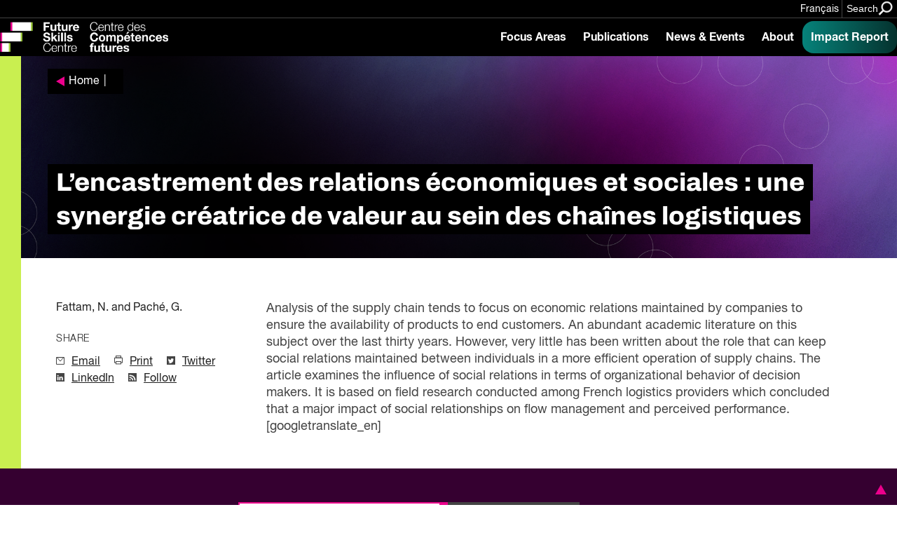

--- FILE ---
content_type: text/html; charset=UTF-8
request_url: https://fsc-ccf.ca/references/lencastrement-des-relations-economiques-et-sociales-une-synergie-creatrice-de-valeur-au-sein-des-chaines-logistiques/
body_size: 15491
content:
			
<!doctype html>
<!--[if lte IE 8]>         <html class="no-js old-ie ie"> <![endif]-->
<!--[if IE 9]>         <html class="no-js ie9 ie"> <![endif]-->
<!--[if gt IE 9]><!-->
<html lang="en" class="no-js"> <!--<![endif]-->

<head>
    <!-- Google Tag Manager -->
    <script>
        (function(w, d, s, l, i) {
            w[l] = w[l] || [];
            w[l].push({
                'gtm.start': new Date().getTime(),
                event: 'gtm.js'
            });
            var f = d.getElementsByTagName(s)[0],
                j = d.createElement(s),
                dl = l != 'dataLayer' ? '&l=' + l : '';
            j.async = true;
            j.src =
                'https://www.googletagmanager.com/gtm.js?id=' + i + dl;
            f.parentNode.insertBefore(j, f);
        })(window, document, 'script', 'dataLayer', 'GTM-MTN32SM');
    </script>
    <!-- End Google Tag Manager -->
    <meta charset="utf-8">
    <meta http-equiv="X-UA-Compatible" content="IE=edge,chrome=1">
    <!-- Remove for Yoast compatibility -->
    <!-- <title></title> -->
    <meta name="developer" content="Office/Bureau">
    <meta name="description" content="">
    <meta name="viewport" content="width=device-width,initial-scale=1">
    <!-- SOCIAL META TAGS -->
    <meta property="og:title" content="Future Skills Centre • Centre des Compétences futures" />
    <meta property="og:url" content="https://fsc-ccf.ca/references/lencastrement-des-relations-economiques-et-sociales-une-synergie-creatrice-de-valeur-au-sein-des-chaines-logistiques" />
    <meta property="og:description" content="" />
            <meta name="twitter:title" content="Future Skills Centre • Centre des Compétences futures" />
    <meta name="twitter:description" content="" />
        <link rel="apple-touch-icon" sizes="180x180" href="https://fsc-ccf.ca/wp-content/themes/ob-fsc-2.0/images/favicon/apple-touch-icon.png">
    <link rel="icon" type="image/png" sizes="32x32" href="https://fsc-ccf.ca/wp-content/themes/ob-fsc-2.0/images/favicon/favicon-32x32.png">
    <link rel="icon" type="image/png" sizes="16x16" href="https://fsc-ccf.ca/wp-content/themes/ob-fsc-2.0/images/favicon/favicon-16x16.png">
    <!-- END SOCIAL META TAGS -->
    <meta name='robots' content='index, follow, max-image-preview:large, max-snippet:-1, max-video-preview:-1' />

	<!-- This site is optimized with the Yoast SEO plugin v26.7 - https://yoast.com/wordpress/plugins/seo/ -->
	<title>L&#039;encastrement des relations économiques et sociales : une synergie créatrice de valeur au sein des chaînes logistiques - Future Skills Centre • Centre des Compétences futures</title>
	<link rel="canonical" href="https://fsc-ccf.ca/references/lencastrement-des-relations-economiques-et-sociales-une-synergie-creatrice-de-valeur-au-sein-des-chaines-logistiques/" />
	<meta name="twitter:label1" content="Est. reading time" />
	<meta name="twitter:data1" content="1 minute" />
	<script type="application/ld+json" class="yoast-schema-graph">{"@context":"https://schema.org","@graph":[{"@type":"WebPage","@id":"https://fsc-ccf.ca/references/lencastrement-des-relations-economiques-et-sociales-une-synergie-creatrice-de-valeur-au-sein-des-chaines-logistiques/","url":"https://fsc-ccf.ca/references/lencastrement-des-relations-economiques-et-sociales-une-synergie-creatrice-de-valeur-au-sein-des-chaines-logistiques/","name":"L'encastrement des relations économiques et sociales : une synergie créatrice de valeur au sein des chaînes logistiques - Future Skills Centre • Centre des Compétences futures","isPartOf":{"@id":"https://fsc-ccf.ca/#website"},"datePublished":"2020-08-11T21:54:52+00:00","breadcrumb":{"@id":"https://fsc-ccf.ca/references/lencastrement-des-relations-economiques-et-sociales-une-synergie-creatrice-de-valeur-au-sein-des-chaines-logistiques/#breadcrumb"},"inLanguage":"en-US","potentialAction":[{"@type":"ReadAction","target":["https://fsc-ccf.ca/references/lencastrement-des-relations-economiques-et-sociales-une-synergie-creatrice-de-valeur-au-sein-des-chaines-logistiques/"]}]},{"@type":"BreadcrumbList","@id":"https://fsc-ccf.ca/references/lencastrement-des-relations-economiques-et-sociales-une-synergie-creatrice-de-valeur-au-sein-des-chaines-logistiques/#breadcrumb","itemListElement":[{"@type":"ListItem","position":1,"name":"Home","item":"https://fsc-ccf.ca/"},{"@type":"ListItem","position":2,"name":"References","item":"https://fsc-ccf.ca/references/"},{"@type":"ListItem","position":3,"name":"L&#8217;encastrement des relations économiques et sociales : une synergie créatrice de valeur au sein des chaînes logistiques"}]},{"@type":"WebSite","@id":"https://fsc-ccf.ca/#website","url":"https://fsc-ccf.ca/","name":"Future Skills Centre • Centre des Compétences futures","description":"","publisher":{"@id":"https://fsc-ccf.ca/#organization"},"potentialAction":[{"@type":"SearchAction","target":{"@type":"EntryPoint","urlTemplate":"https://fsc-ccf.ca/?s={search_term_string}"},"query-input":{"@type":"PropertyValueSpecification","valueRequired":true,"valueName":"search_term_string"}}],"inLanguage":"en-US"},{"@type":"Organization","@id":"https://fsc-ccf.ca/#organization","name":"Future Skills Centre • Centre des Compétences futures","url":"https://fsc-ccf.ca/","logo":{"@type":"ImageObject","inLanguage":"en-US","@id":"https://fsc-ccf.ca/#/schema/logo/image/","url":"https://fsc-ccf.ca/wp-content/uploads/2019/08/FSC_logo_colour_rgb_positive_ENG.png","contentUrl":"https://fsc-ccf.ca/wp-content/uploads/2019/08/FSC_logo_colour_rgb_positive_ENG.png","width":618,"height":528,"caption":"Future Skills Centre • Centre des Compétences futures"},"image":{"@id":"https://fsc-ccf.ca/#/schema/logo/image/"},"sameAs":["https://www.facebook.com/2161871137193201/","https://x.com/fsc_ccf_en","https://www.instagram.com/fsc_ccf/","https://www.linkedin.com/company/fsc-ccf/"]}]}</script>
	<!-- / Yoast SEO plugin. -->


<link rel='dns-prefetch' href='//s7.addthis.com' />
<link rel='dns-prefetch' href='//unpkg.com' />
<link rel='dns-prefetch' href='//player.vimeo.com' />
<link rel='dns-prefetch' href='//officebureau.ca' />
<link rel='dns-prefetch' href='//www.googletagmanager.com' />
<link rel="alternate" title="oEmbed (JSON)" type="application/json+oembed" href="https://fsc-ccf.ca/wp-json/oembed/1.0/embed?url=https%3A%2F%2Ffsc-ccf.ca%2Freferences%2Flencastrement-des-relations-economiques-et-sociales-une-synergie-creatrice-de-valeur-au-sein-des-chaines-logistiques%2F" />
<link rel="alternate" title="oEmbed (XML)" type="text/xml+oembed" href="https://fsc-ccf.ca/wp-json/oembed/1.0/embed?url=https%3A%2F%2Ffsc-ccf.ca%2Freferences%2Flencastrement-des-relations-economiques-et-sociales-une-synergie-creatrice-de-valeur-au-sein-des-chaines-logistiques%2F&#038;format=xml" />
<style id='wp-img-auto-sizes-contain-inline-css' type='text/css'>
img:is([sizes=auto i],[sizes^="auto," i]){contain-intrinsic-size:3000px 1500px}
/*# sourceURL=wp-img-auto-sizes-contain-inline-css */
</style>
<style id='wp-emoji-styles-inline-css' type='text/css'>

	img.wp-smiley, img.emoji {
		display: inline !important;
		border: none !important;
		box-shadow: none !important;
		height: 1em !important;
		width: 1em !important;
		margin: 0 0.07em !important;
		vertical-align: -0.1em !important;
		background: none !important;
		padding: 0 !important;
	}
/*# sourceURL=wp-emoji-styles-inline-css */
</style>
<link rel='stylesheet' id='wp-block-library-css' href='https://fsc-ccf.ca/wp-includes/css/dist/block-library/style.min.css?ver=6.9' type='text/css' media='all' />
<style id='global-styles-inline-css' type='text/css'>
:root{--wp--preset--aspect-ratio--square: 1;--wp--preset--aspect-ratio--4-3: 4/3;--wp--preset--aspect-ratio--3-4: 3/4;--wp--preset--aspect-ratio--3-2: 3/2;--wp--preset--aspect-ratio--2-3: 2/3;--wp--preset--aspect-ratio--16-9: 16/9;--wp--preset--aspect-ratio--9-16: 9/16;--wp--preset--color--black: #000000;--wp--preset--color--cyan-bluish-gray: #abb8c3;--wp--preset--color--white: #ffffff;--wp--preset--color--pale-pink: #f78da7;--wp--preset--color--vivid-red: #cf2e2e;--wp--preset--color--luminous-vivid-orange: #ff6900;--wp--preset--color--luminous-vivid-amber: #fcb900;--wp--preset--color--light-green-cyan: #7bdcb5;--wp--preset--color--vivid-green-cyan: #00d084;--wp--preset--color--pale-cyan-blue: #8ed1fc;--wp--preset--color--vivid-cyan-blue: #0693e3;--wp--preset--color--vivid-purple: #9b51e0;--wp--preset--color--raspberry: #EC008C;--wp--preset--color--warm-violet: #A30093;--wp--preset--color--plum: #66005F;--wp--preset--color--dusk-purple: #350042;--wp--preset--color--chartreuse: #C9EF50;--wp--preset--color--fern: #558000;--wp--preset--color--deep-green: #253814;--wp--preset--color--turq: #00D1BA;--wp--preset--color--teal: #03827A;--wp--preset--color--light-grey: #CCCCCC;--wp--preset--gradient--vivid-cyan-blue-to-vivid-purple: linear-gradient(135deg,rgb(6,147,227) 0%,rgb(155,81,224) 100%);--wp--preset--gradient--light-green-cyan-to-vivid-green-cyan: linear-gradient(135deg,rgb(122,220,180) 0%,rgb(0,208,130) 100%);--wp--preset--gradient--luminous-vivid-amber-to-luminous-vivid-orange: linear-gradient(135deg,rgb(252,185,0) 0%,rgb(255,105,0) 100%);--wp--preset--gradient--luminous-vivid-orange-to-vivid-red: linear-gradient(135deg,rgb(255,105,0) 0%,rgb(207,46,46) 100%);--wp--preset--gradient--very-light-gray-to-cyan-bluish-gray: linear-gradient(135deg,rgb(238,238,238) 0%,rgb(169,184,195) 100%);--wp--preset--gradient--cool-to-warm-spectrum: linear-gradient(135deg,rgb(74,234,220) 0%,rgb(151,120,209) 20%,rgb(207,42,186) 40%,rgb(238,44,130) 60%,rgb(251,105,98) 80%,rgb(254,248,76) 100%);--wp--preset--gradient--blush-light-purple: linear-gradient(135deg,rgb(255,206,236) 0%,rgb(152,150,240) 100%);--wp--preset--gradient--blush-bordeaux: linear-gradient(135deg,rgb(254,205,165) 0%,rgb(254,45,45) 50%,rgb(107,0,62) 100%);--wp--preset--gradient--luminous-dusk: linear-gradient(135deg,rgb(255,203,112) 0%,rgb(199,81,192) 50%,rgb(65,88,208) 100%);--wp--preset--gradient--pale-ocean: linear-gradient(135deg,rgb(255,245,203) 0%,rgb(182,227,212) 50%,rgb(51,167,181) 100%);--wp--preset--gradient--electric-grass: linear-gradient(135deg,rgb(202,248,128) 0%,rgb(113,206,126) 100%);--wp--preset--gradient--midnight: linear-gradient(135deg,rgb(2,3,129) 0%,rgb(40,116,252) 100%);--wp--preset--font-size--small: 13px;--wp--preset--font-size--medium: 20px;--wp--preset--font-size--large: 4rem;--wp--preset--font-size--x-large: 42px;--wp--preset--font-size--normal: 3.33333rem;--wp--preset--font-size--extra-large: 6rem;--wp--preset--font-size--huge: 8rem;--wp--preset--font-size--gigantic: 12rem;--wp--preset--spacing--20: 0.44rem;--wp--preset--spacing--30: 0.67rem;--wp--preset--spacing--40: 1rem;--wp--preset--spacing--50: 1.5rem;--wp--preset--spacing--60: 2.25rem;--wp--preset--spacing--70: 3.38rem;--wp--preset--spacing--80: 5.06rem;--wp--preset--shadow--natural: 6px 6px 9px rgba(0, 0, 0, 0.2);--wp--preset--shadow--deep: 12px 12px 50px rgba(0, 0, 0, 0.4);--wp--preset--shadow--sharp: 6px 6px 0px rgba(0, 0, 0, 0.2);--wp--preset--shadow--outlined: 6px 6px 0px -3px rgb(255, 255, 255), 6px 6px rgb(0, 0, 0);--wp--preset--shadow--crisp: 6px 6px 0px rgb(0, 0, 0);}:where(body) { margin: 0; }.wp-site-blocks > .alignleft { float: left; margin-right: 2em; }.wp-site-blocks > .alignright { float: right; margin-left: 2em; }.wp-site-blocks > .aligncenter { justify-content: center; margin-left: auto; margin-right: auto; }:where(.wp-site-blocks) > * { margin-block-start: 24px; margin-block-end: 0; }:where(.wp-site-blocks) > :first-child { margin-block-start: 0; }:where(.wp-site-blocks) > :last-child { margin-block-end: 0; }:root { --wp--style--block-gap: 24px; }:root :where(.is-layout-flow) > :first-child{margin-block-start: 0;}:root :where(.is-layout-flow) > :last-child{margin-block-end: 0;}:root :where(.is-layout-flow) > *{margin-block-start: 24px;margin-block-end: 0;}:root :where(.is-layout-constrained) > :first-child{margin-block-start: 0;}:root :where(.is-layout-constrained) > :last-child{margin-block-end: 0;}:root :where(.is-layout-constrained) > *{margin-block-start: 24px;margin-block-end: 0;}:root :where(.is-layout-flex){gap: 24px;}:root :where(.is-layout-grid){gap: 24px;}.is-layout-flow > .alignleft{float: left;margin-inline-start: 0;margin-inline-end: 2em;}.is-layout-flow > .alignright{float: right;margin-inline-start: 2em;margin-inline-end: 0;}.is-layout-flow > .aligncenter{margin-left: auto !important;margin-right: auto !important;}.is-layout-constrained > .alignleft{float: left;margin-inline-start: 0;margin-inline-end: 2em;}.is-layout-constrained > .alignright{float: right;margin-inline-start: 2em;margin-inline-end: 0;}.is-layout-constrained > .aligncenter{margin-left: auto !important;margin-right: auto !important;}.is-layout-constrained > :where(:not(.alignleft):not(.alignright):not(.alignfull)){margin-left: auto !important;margin-right: auto !important;}body .is-layout-flex{display: flex;}.is-layout-flex{flex-wrap: wrap;align-items: center;}.is-layout-flex > :is(*, div){margin: 0;}body .is-layout-grid{display: grid;}.is-layout-grid > :is(*, div){margin: 0;}body{padding-top: 0px;padding-right: 0px;padding-bottom: 0px;padding-left: 0px;}a:where(:not(.wp-element-button)){text-decoration: underline;}:root :where(.wp-element-button, .wp-block-button__link){background-color: #32373c;border-width: 0;color: #fff;font-family: inherit;font-size: inherit;font-style: inherit;font-weight: inherit;letter-spacing: inherit;line-height: inherit;padding-top: calc(0.667em + 2px);padding-right: calc(1.333em + 2px);padding-bottom: calc(0.667em + 2px);padding-left: calc(1.333em + 2px);text-decoration: none;text-transform: inherit;}.has-black-color{color: var(--wp--preset--color--black) !important;}.has-cyan-bluish-gray-color{color: var(--wp--preset--color--cyan-bluish-gray) !important;}.has-white-color{color: var(--wp--preset--color--white) !important;}.has-pale-pink-color{color: var(--wp--preset--color--pale-pink) !important;}.has-vivid-red-color{color: var(--wp--preset--color--vivid-red) !important;}.has-luminous-vivid-orange-color{color: var(--wp--preset--color--luminous-vivid-orange) !important;}.has-luminous-vivid-amber-color{color: var(--wp--preset--color--luminous-vivid-amber) !important;}.has-light-green-cyan-color{color: var(--wp--preset--color--light-green-cyan) !important;}.has-vivid-green-cyan-color{color: var(--wp--preset--color--vivid-green-cyan) !important;}.has-pale-cyan-blue-color{color: var(--wp--preset--color--pale-cyan-blue) !important;}.has-vivid-cyan-blue-color{color: var(--wp--preset--color--vivid-cyan-blue) !important;}.has-vivid-purple-color{color: var(--wp--preset--color--vivid-purple) !important;}.has-raspberry-color{color: var(--wp--preset--color--raspberry) !important;}.has-warm-violet-color{color: var(--wp--preset--color--warm-violet) !important;}.has-plum-color{color: var(--wp--preset--color--plum) !important;}.has-dusk-purple-color{color: var(--wp--preset--color--dusk-purple) !important;}.has-chartreuse-color{color: var(--wp--preset--color--chartreuse) !important;}.has-fern-color{color: var(--wp--preset--color--fern) !important;}.has-deep-green-color{color: var(--wp--preset--color--deep-green) !important;}.has-turq-color{color: var(--wp--preset--color--turq) !important;}.has-teal-color{color: var(--wp--preset--color--teal) !important;}.has-light-grey-color{color: var(--wp--preset--color--light-grey) !important;}.has-black-background-color{background-color: var(--wp--preset--color--black) !important;}.has-cyan-bluish-gray-background-color{background-color: var(--wp--preset--color--cyan-bluish-gray) !important;}.has-white-background-color{background-color: var(--wp--preset--color--white) !important;}.has-pale-pink-background-color{background-color: var(--wp--preset--color--pale-pink) !important;}.has-vivid-red-background-color{background-color: var(--wp--preset--color--vivid-red) !important;}.has-luminous-vivid-orange-background-color{background-color: var(--wp--preset--color--luminous-vivid-orange) !important;}.has-luminous-vivid-amber-background-color{background-color: var(--wp--preset--color--luminous-vivid-amber) !important;}.has-light-green-cyan-background-color{background-color: var(--wp--preset--color--light-green-cyan) !important;}.has-vivid-green-cyan-background-color{background-color: var(--wp--preset--color--vivid-green-cyan) !important;}.has-pale-cyan-blue-background-color{background-color: var(--wp--preset--color--pale-cyan-blue) !important;}.has-vivid-cyan-blue-background-color{background-color: var(--wp--preset--color--vivid-cyan-blue) !important;}.has-vivid-purple-background-color{background-color: var(--wp--preset--color--vivid-purple) !important;}.has-raspberry-background-color{background-color: var(--wp--preset--color--raspberry) !important;}.has-warm-violet-background-color{background-color: var(--wp--preset--color--warm-violet) !important;}.has-plum-background-color{background-color: var(--wp--preset--color--plum) !important;}.has-dusk-purple-background-color{background-color: var(--wp--preset--color--dusk-purple) !important;}.has-chartreuse-background-color{background-color: var(--wp--preset--color--chartreuse) !important;}.has-fern-background-color{background-color: var(--wp--preset--color--fern) !important;}.has-deep-green-background-color{background-color: var(--wp--preset--color--deep-green) !important;}.has-turq-background-color{background-color: var(--wp--preset--color--turq) !important;}.has-teal-background-color{background-color: var(--wp--preset--color--teal) !important;}.has-light-grey-background-color{background-color: var(--wp--preset--color--light-grey) !important;}.has-black-border-color{border-color: var(--wp--preset--color--black) !important;}.has-cyan-bluish-gray-border-color{border-color: var(--wp--preset--color--cyan-bluish-gray) !important;}.has-white-border-color{border-color: var(--wp--preset--color--white) !important;}.has-pale-pink-border-color{border-color: var(--wp--preset--color--pale-pink) !important;}.has-vivid-red-border-color{border-color: var(--wp--preset--color--vivid-red) !important;}.has-luminous-vivid-orange-border-color{border-color: var(--wp--preset--color--luminous-vivid-orange) !important;}.has-luminous-vivid-amber-border-color{border-color: var(--wp--preset--color--luminous-vivid-amber) !important;}.has-light-green-cyan-border-color{border-color: var(--wp--preset--color--light-green-cyan) !important;}.has-vivid-green-cyan-border-color{border-color: var(--wp--preset--color--vivid-green-cyan) !important;}.has-pale-cyan-blue-border-color{border-color: var(--wp--preset--color--pale-cyan-blue) !important;}.has-vivid-cyan-blue-border-color{border-color: var(--wp--preset--color--vivid-cyan-blue) !important;}.has-vivid-purple-border-color{border-color: var(--wp--preset--color--vivid-purple) !important;}.has-raspberry-border-color{border-color: var(--wp--preset--color--raspberry) !important;}.has-warm-violet-border-color{border-color: var(--wp--preset--color--warm-violet) !important;}.has-plum-border-color{border-color: var(--wp--preset--color--plum) !important;}.has-dusk-purple-border-color{border-color: var(--wp--preset--color--dusk-purple) !important;}.has-chartreuse-border-color{border-color: var(--wp--preset--color--chartreuse) !important;}.has-fern-border-color{border-color: var(--wp--preset--color--fern) !important;}.has-deep-green-border-color{border-color: var(--wp--preset--color--deep-green) !important;}.has-turq-border-color{border-color: var(--wp--preset--color--turq) !important;}.has-teal-border-color{border-color: var(--wp--preset--color--teal) !important;}.has-light-grey-border-color{border-color: var(--wp--preset--color--light-grey) !important;}.has-vivid-cyan-blue-to-vivid-purple-gradient-background{background: var(--wp--preset--gradient--vivid-cyan-blue-to-vivid-purple) !important;}.has-light-green-cyan-to-vivid-green-cyan-gradient-background{background: var(--wp--preset--gradient--light-green-cyan-to-vivid-green-cyan) !important;}.has-luminous-vivid-amber-to-luminous-vivid-orange-gradient-background{background: var(--wp--preset--gradient--luminous-vivid-amber-to-luminous-vivid-orange) !important;}.has-luminous-vivid-orange-to-vivid-red-gradient-background{background: var(--wp--preset--gradient--luminous-vivid-orange-to-vivid-red) !important;}.has-very-light-gray-to-cyan-bluish-gray-gradient-background{background: var(--wp--preset--gradient--very-light-gray-to-cyan-bluish-gray) !important;}.has-cool-to-warm-spectrum-gradient-background{background: var(--wp--preset--gradient--cool-to-warm-spectrum) !important;}.has-blush-light-purple-gradient-background{background: var(--wp--preset--gradient--blush-light-purple) !important;}.has-blush-bordeaux-gradient-background{background: var(--wp--preset--gradient--blush-bordeaux) !important;}.has-luminous-dusk-gradient-background{background: var(--wp--preset--gradient--luminous-dusk) !important;}.has-pale-ocean-gradient-background{background: var(--wp--preset--gradient--pale-ocean) !important;}.has-electric-grass-gradient-background{background: var(--wp--preset--gradient--electric-grass) !important;}.has-midnight-gradient-background{background: var(--wp--preset--gradient--midnight) !important;}.has-small-font-size{font-size: var(--wp--preset--font-size--small) !important;}.has-medium-font-size{font-size: var(--wp--preset--font-size--medium) !important;}.has-large-font-size{font-size: var(--wp--preset--font-size--large) !important;}.has-x-large-font-size{font-size: var(--wp--preset--font-size--x-large) !important;}.has-normal-font-size{font-size: var(--wp--preset--font-size--normal) !important;}.has-extra-large-font-size{font-size: var(--wp--preset--font-size--extra-large) !important;}.has-huge-font-size{font-size: var(--wp--preset--font-size--huge) !important;}.has-gigantic-font-size{font-size: var(--wp--preset--font-size--gigantic) !important;}
/*# sourceURL=global-styles-inline-css */
</style>

<link rel='stylesheet' id='ob-block-styles-css' href='https://fsc-ccf.ca/wp-content/plugins/ob-blocks/build/style.build.css?ver=1768595909' type='text/css' media='all' />
<link rel='stylesheet' id='ob-swiper-css' href='https://unpkg.com/swiper@7/swiper-bundle.min.css?ver=6.9' type='text/css' media='all' />
<link rel='stylesheet' id='ob-styles-css' href='https://fsc-ccf.ca/wp-content/themes/ob-fsc-2.0/styles/main.css?ver=qda70qyz6vp' type='text/css' media='all' />
<link rel='stylesheet' id='ob-print-styles-css' href='https://fsc-ccf.ca/wp-content/themes/ob-fsc-2.0/styles/print.css?ver=qda70qyz6vp' type='text/css' media='print' />
<script type="text/javascript" src="https://fsc-ccf.ca/wp-includes/js/jquery/jquery.min.js?ver=3.7.1" id="jquery-core-js"></script>
<script type="text/javascript" src="https://fsc-ccf.ca/wp-includes/js/jquery/jquery-migrate.min.js?ver=3.4.1" id="jquery-migrate-js"></script>
<script type="text/javascript" src="https://fsc-ccf.ca/wp-content/themes/ob-fsc-2.0/scripts/lib/modernizr-3.3.1.min.js?ver=6.9" id="ob-modernizr-js"></script>
<script type="text/javascript" src="https://player.vimeo.com/api/player.js?ver=qda70qyz6vp" id="vimeo-js"></script>

<!-- Google tag (gtag.js) snippet added by Site Kit -->
<!-- Google Analytics snippet added by Site Kit -->
<script type="text/javascript" src="https://www.googletagmanager.com/gtag/js?id=GT-MJS5JC6" id="google_gtagjs-js" async></script>
<script type="text/javascript" id="google_gtagjs-js-after">
/* <![CDATA[ */
window.dataLayer = window.dataLayer || [];function gtag(){dataLayer.push(arguments);}
gtag("set","linker",{"domains":["fsc-ccf.ca"]});
gtag("js", new Date());
gtag("set", "developer_id.dZTNiMT", true);
gtag("config", "GT-MJS5JC6");
 window._googlesitekit = window._googlesitekit || {}; window._googlesitekit.throttledEvents = []; window._googlesitekit.gtagEvent = (name, data) => { var key = JSON.stringify( { name, data } ); if ( !! window._googlesitekit.throttledEvents[ key ] ) { return; } window._googlesitekit.throttledEvents[ key ] = true; setTimeout( () => { delete window._googlesitekit.throttledEvents[ key ]; }, 5 ); gtag( "event", name, { ...data, event_source: "site-kit" } ); }; 
//# sourceURL=google_gtagjs-js-after
/* ]]> */
</script>
<link rel="https://api.w.org/" href="https://fsc-ccf.ca/wp-json/" /><link rel="alternate" title="JSON" type="application/json" href="https://fsc-ccf.ca/wp-json/wp/v2/reference/125938" /><link rel="EditURI" type="application/rsd+xml" title="RSD" href="https://fsc-ccf.ca/xmlrpc.php?rsd" />
<meta name="generator" content="WordPress 6.9" />
<link rel='shortlink' href='https://fsc-ccf.ca/?p=125938' />
<meta name="generator" content="WPML ver:4.8.6 stt:1,4;" />
<meta name="generator" content="Site Kit by Google 1.168.0" /><link rel="icon" href="https://fsc-ccf.ca/wp-content/uploads/2024/10/cropped-FSC-Icon-2022-1-32x32.png" sizes="32x32" />
<link rel="icon" href="https://fsc-ccf.ca/wp-content/uploads/2024/10/cropped-FSC-Icon-2022-1-192x192.png" sizes="192x192" />
<link rel="apple-touch-icon" href="https://fsc-ccf.ca/wp-content/uploads/2024/10/cropped-FSC-Icon-2022-1-180x180.png" />
<meta name="msapplication-TileImage" content="https://fsc-ccf.ca/wp-content/uploads/2024/10/cropped-FSC-Icon-2022-1-270x270.png" />
		<style type="text/css" id="wp-custom-css">
			html { scroll-behavior: smooth;}
a.edit-post-admin-only {
    font-size: 10px;
    text-decoration: none;
} html iframe.full {
	padding:0;
	margin: 0 auto;
	height:1475px;
} html body .full-width {
	padding-left: 0;
	margin-top:1em;
} a.btn.btn-light {
	color: #000;
	background: #ddd;
	font-weight: bold;
	transition: ease all 0.25s;
} a.btn.btn-light:hover {
	background:#eee;
	color: #000;
} .content-card__image {
	background-position:center;
} .toptight {
	margin-top:-16rem;
}
/* Share plugin enhancement */ 
.highlight-and-share-wrapper div.has_email {
	background: #000;
} .highlight-and-share-wrapper div:hover {
	background: #e500cd !important;
} 
/* FSC Classes */
.fsc-bigtext .bucket-item__headline {
    font-size: 8rem;
    font-weight: normal;
} .fsc-bigtext .section-deck {
	width:auto;
} .page-container figure.fsc-canadalogo {
    padding-left: 0;
    margin-top: -12rem;
} .fsc-tight {
    margin-top: -16rem;
    padding-top: 0;
} .fsc-subpartner img {
	margin-bottom: 1rem !important;
}

@media (min-width: 782px) {
.wp-block-columns {
    flex-wrap: initial;
}
}

.page-container--single-project .project-sidebar .container .project-sidebar__container .meta-content:only-child {
	 display: none;
}

body.engagement-template-default #main > div.page-container.page-container--single-project > aside.project-sidebar.container > .project-sidebar__container > .meta-content:only-child {
		 display: none;
}

.wp-block-embed-spotify {
	overflow: hidden;
	    margin-bottom: -20px;
    padding-bottom: 0;
}

.auto-margin {
	margin: auto !important;
}

.half-pad {
padding: 0 40px;
}

.is-style-spans {
	min-height: 300vh !important;
    position: absolute;
    width: 70vw;
    z-index: -1;
}

.insight-report strong {
	font-weight: 600 !important;
}		</style>
		    <!-- Hotjar Tracking Code for https://fsc-ccf.ca -->
    <!-- <script> (function(h,o,t,j,a,r){ h.hj=h.hj||function(){(h.hj.q=h.hj.q||[]).push(arguments)}; h._hjSettings={hjid:1423298,hjsv:6}; a=o.getElementsByTagName('head')[0]; r=o.createElement('script');r.async=1; r.src=t+h._hjSettings.hjid+j+h._hjSettings.hjsv; a.appendChild(r); })(window,document,'https://static.hotjar.com/c/hotjar-','.js?sv='); </script> -->
</head>

<body class="wp-singular reference-template-default single single-reference postid-125938 wp-embed-responsive wp-theme-ob-fsc-20">
    <!-- Google Tag Manager (noscript) -->
    <noscript><iframe src="https://www.googletagmanager.com/ns.html?id=GTM-MTN32SM"
            height="0" width="0" style="display:none;visibility:hidden"></iframe></noscript>
    <!-- End Google Tag Manager (noscript) -->
    <!--[if lt IE 9]>
            <p class="ie-warning">You are using an <strong>outdated</strong> browser. Please <a href="http://browsehappy.com/">upgrade your browser</a> to improve your experience.</p>
        <![endif]-->
    <div id="container">
		<header class="site-header">
	<a href="#main" class="skip-link" tabindex="1">Skip to main content</a>

	<div class="site-header__banner">
		<div class="site-header__banner-inner">

							<div class="site-header__banner-message">
					<p>
																	</p>
				</div>
			
			
			<div class="site-header__utilities">
				<ul>
					<li><a class="site-header__language" href="https://fsc-ccf.ca/fr/references/lencastrement-des-relations-economiques-et-sociales-une-synergie-creatrice-de-valeur-au-sein-des-chaines-logistiques-2/">Français</a></li>					<li>
						<button class="site-header__search-toggle" aria-label="Search" data-search-toggle>
							<span>Search</span>
							<?xml version="1.0" encoding="UTF-8"?>
<svg width="28px" height="27px" viewBox="0 0 28 27" version="1.1" xmlns="http://www.w3.org/2000/svg" xmlns:xlink="http://www.w3.org/1999/xlink">
    <!-- Generator: Sketch 55.2 (78181) - https://sketchapp.com -->
    <title>Search</title>
    <desc>Created with Sketch.</desc>
    <g stroke="none" stroke-width="1" fill="none" fill-rule="evenodd">
        <g transform="translate(-257.000000, -14.000000)" fill="#EC008C" stroke="#EC008C" stroke-width="0.5">
            <g>
                <g transform="translate(258.000000, 15.000000)">
                    <path d="M18.7485037,16.5340557 C20.0483447,14.7611963 20.7446645,12.6178516 20.7349559,10.4195495 C20.7101542,4.68125135 16.0689159,0.0332484596 10.3306762,0.000105410581 C7.58460504,-0.0123190141 4.9476205,1.07403475 3.00716815,3.01715782 C1.0667158,4.96028089 -0.016014453,7.5987615 0.000179064889,10.3448208 C0.0249807917,16.0836413 4.6666425,20.7320677 10.4054046,20.7652108 C12.6126561,20.7747773 14.7638254,20.0703279 16.5378662,18.7569965 L16.5454337,18.751321 L23.7903085,26 L26,23.7884103 L18.7485037,16.5340557 Z M10.4283618,18.1998716 C6.11102635,18.1750711 2.61891794,14.6831496 2.59996567,10.3718942 C2.58831308,8.30908685 3.40297478,6.3272327 4.86260384,4.86750032 C6.3222329,3.40776794 8.30568217,2.59131307 10.371428,2.59988178 C14.6887635,2.62468219 18.1808719,6.11660378 18.1998241,10.4278591 C18.2114767,12.4906665 17.396815,14.4725206 15.937186,15.932253 C14.4775569,17.3919854 12.4941076,18.2084403 10.4283618,18.1998716 Z" transform="translate(13.000000, 13.000000) scale(-1, 1) translate(-13.000000, -13.000000) "></path>
                </g>
            </g>
        </g>
    </g>
</svg>						</button>
					</li>
				</ul>
			</div>

		</div>
	</div>

		<div class="site-header__main">
		<div class="site-header__main-inner">
			<div class="site-header__logo--wrapper">

								<a href="https://fsc-ccf.ca/">
					<img class="site-header__logo" src="https://fsc-ccf.ca/wp-content/themes/ob-fsc-2.0/images/FSC-Logo-2022-Primary-Reverse.png" alt="Future Skills Center logo">
					<img class="site-header__logo--print-only" src="https://fsc-ccf.ca/wp-content/themes/ob-fsc-2.0/images/FSC Logo 2024.png" alt="Future Skills Center logo">
				</a>
			</div>
						<div class="site-header__nav-control">
				<button class="site-header__search-toggle-mobile" aria-label="Search" data-search-toggle>
					<span class="visuallyhidden">Search</span>
					<?xml version="1.0" encoding="UTF-8"?>
<svg width="28px" height="27px" viewBox="0 0 28 27" version="1.1" xmlns="http://www.w3.org/2000/svg" xmlns:xlink="http://www.w3.org/1999/xlink">
    <!-- Generator: Sketch 55.2 (78181) - https://sketchapp.com -->
    <title>Search</title>
    <desc>Created with Sketch.</desc>
    <g stroke="none" stroke-width="1" fill="none" fill-rule="evenodd">
        <g transform="translate(-257.000000, -14.000000)" fill="#EC008C" stroke="#EC008C" stroke-width="0.5">
            <g>
                <g transform="translate(258.000000, 15.000000)">
                    <path d="M18.7485037,16.5340557 C20.0483447,14.7611963 20.7446645,12.6178516 20.7349559,10.4195495 C20.7101542,4.68125135 16.0689159,0.0332484596 10.3306762,0.000105410581 C7.58460504,-0.0123190141 4.9476205,1.07403475 3.00716815,3.01715782 C1.0667158,4.96028089 -0.016014453,7.5987615 0.000179064889,10.3448208 C0.0249807917,16.0836413 4.6666425,20.7320677 10.4054046,20.7652108 C12.6126561,20.7747773 14.7638254,20.0703279 16.5378662,18.7569965 L16.5454337,18.751321 L23.7903085,26 L26,23.7884103 L18.7485037,16.5340557 Z M10.4283618,18.1998716 C6.11102635,18.1750711 2.61891794,14.6831496 2.59996567,10.3718942 C2.58831308,8.30908685 3.40297478,6.3272327 4.86260384,4.86750032 C6.3222329,3.40776794 8.30568217,2.59131307 10.371428,2.59988178 C14.6887635,2.62468219 18.1808719,6.11660378 18.1998241,10.4278591 C18.2114767,12.4906665 17.396815,14.4725206 15.937186,15.932253 C14.4775569,17.3919854 12.4941076,18.2084403 10.4283618,18.1998716 Z" transform="translate(13.000000, 13.000000) scale(-1, 1) translate(-13.000000, -13.000000) "></path>
                </g>
            </g>
        </g>
    </g>
</svg>				</button>
				<button class="site-header__nav-toggle" aria-label="Toggle navigation" data-nav-toggle>
					<span class="visuallyhidden">Menu</span>
					<svg width="20" height="21" viewBox="0 0 20 21" fill="none" xmlns="http://www.w3.org/2000/svg"><g clip-path="url(#a)" fill="#fff"><path d="M20 .5H0v2.857h20V.5ZM20 9.071H0v2.858h20V9.07ZM20 17.643H0V20.5h20v-2.857Z"/></g><defs><clipPath id="a"><path fill="#fff" d="M0 .5h20v20H0z"/></clipPath></defs></svg>				</button>
			</div>
						<div class="site-header__nav" data-nav-visible="false" data-nav-level="1">
				<div class="site-header__nav-mobile-controls">
					<button class="site-header__nav-back" data-nav-back>
						<svg width="8" height="15" viewBox="0 0 8 15" fill="none" xmlns="http://www.w3.org/2000/svg"><path d="M6.794.5 8 1.742 2.412 7.5 8 13.258 6.794 14.5 0 7.5l6.794-7Z" fill="#fff"/></svg>						<span>Back</span>
					</button>
					<button class="site-header__nav-close" data-nav-toggle>
						<span>Close</span>
						<svg width="14" height="15" viewBox="0 0 14 15" fill="none" xmlns="http://www.w3.org/2000/svg"><path d="M1.4 14.5 0 13.1l5.6-5.6L0 1.9 1.4.5 7 6.1 12.6.5 14 1.9 8.4 7.5l5.6 5.6-1.4 1.4L7 8.9l-5.6 5.6Z" fill="#fff"/></svg>					</button>
				</div>
				<nav class="site-header__primary-nav">
											<ul class="megamenu">

																						<li class="megamenu__parent">
									<a href="#">Focus Areas</a>

									<div class="megamenu__drawer"  style='--drawer-accent:linear-gradient(93deg, #71136C 3.77%, #EC008C 91.56%, #D724CD 99.18%)'>
										<div class="megamenu__drawer-inner">


																						<div class="megamenu__drawer-column">
												<div class="megamenu__drawer-intro">
																											<div class="megamenu__icon">
															<img src="https://fsc-ccf.ca/wp-content/uploads/2024/10/focus-areas.svg" alt="">
														</div>
																										<p class="megamenu__drawer-title">Focus Areas</p>
																											<p class="megamenu__drawer-description">These focus areas shape our work, partnerships and engagements.</p>
																									</div>
											</div>
											

																																					<div class="megamenu__drawer-column">
																														<div class="megamenu__drawer-links">
																																			<ul class="megamenu__links">
																																							<li>
																					<a href="https://fsc-ccf.ca/research-insights-key-themes/pathways-to-jobs/" target="">Pathways to Jobs</a>

																					
																																									</li>
																																							<li>
																					<a href="https://fsc-ccf.ca/research-insights-key-themes/tech-automation/" target="">Tech and Automation</a>

																					
																																									</li>
																																							<li>
																					<a href="https://fsc-ccf.ca/research-insights-key-themes/sme-adaptability/" target="">SME Adaptability</a>

																					
																																									</li>
																																							<li>
																					<a href="https://fsc-ccf.ca/research-insights-key-themes/inclusive-economy/" target="">Inclusive Economy</a>

																					
																																									</li>
																																							<li>
																					<a href="https://fsc-ccf.ca/research-insights-key-themes/sustainabile-jobs/" target="">Sustainable Jobs</a>

																																											<h4 class="megamenu__child-links--header">Topics</h4>
																					
																																											<ul class="megamenu__child-links">
																																															<li>
																									<a href="https://fsc-ccf.ca/?s=&tab=All&themes=quality-of-work" target="">Quality of Work</a>
																								</li>
																																															<li>
																									<a href="https://fsc-ccf.ca/?s=&tab=All&themes=ai" target="">Artificial Intelligence</a>
																								</li>
																																															<li>
																									<a href="https://fsc-ccf.ca/?s=&tab=All&themes=future-skills" target="">Future Skills</a>
																								</li>
																																															<li>
																									<a href="https://fsc-ccf.ca/?s=&tab=All&themes=microcredentials" target="">Microcredentials</a>
																								</li>
																																															<li>
																									<a href="https://fsc-ccf.ca/?s=&tab=All&themes=lmi" target="">Labour Market Information</a>
																								</li>
																																															<li>
																									<a href="https://fsc-ccf.ca/?s=&tab=All&themes=innovation-and-scaling" target="">Innovation and scaling</a>
																								</li>
																																															<li>
																									<a href="https://fsc-ccf.ca/?s=&tab=All&themes=sectors" target="">Sectors</a>
																								</li>
																																															<li>
																									<a href="https://fsc-ccf.ca/?s=&tab=All&themes=career-services" target="">Career Services</a>
																								</li>
																																															<li>
																									<a href="https://fsc-ccf.ca/?s=&tab=All&themes=work-integrated-learning" target="">Work-integrated Learning</a>
																								</li>
																																															<li>
																									<a href="https://fsc-ccf.ca/?s=&tab=All&themes=skills-training" target="">Skills Training</a>
																								</li>
																																													</ul>
																																									</li>
																																					</ul>
																																	</div>

																													</div>
																									<div class="megamenu__drawer-column">
																														<div class="megamenu__drawer-featured">
																																			<h3>Featured Report</h3>
																																																				<div class="megamenu__drawer-featured-content">
																			<img width="300" height="129" src="https://fsc-ccf.ca/wp-content/uploads/2025/09/FSC_Wordpress-Mailchimp-Header-IR25-300x129.png" class="attachment-medium size-medium" alt="" decoding="async" srcset="https://fsc-ccf.ca/wp-content/uploads/2025/09/FSC_Wordpress-Mailchimp-Header-IR25-300x129.png 300w, https://fsc-ccf.ca/wp-content/uploads/2025/09/FSC_Wordpress-Mailchimp-Header-IR25-1024x440.png 1024w, https://fsc-ccf.ca/wp-content/uploads/2025/09/FSC_Wordpress-Mailchimp-Header-IR25-768x330.png 768w, https://fsc-ccf.ca/wp-content/uploads/2025/09/FSC_Wordpress-Mailchimp-Header-IR25-10x4.png 10w, https://fsc-ccf.ca/wp-content/uploads/2025/09/FSC_Wordpress-Mailchimp-Header-IR25.png 1470w" sizes="(max-width: 300px) 100vw, 300px" />																			<h4>Future Skills Centre’s Impact Report: Building a Resilient Workforce in Canada </h4>
																			<p>The Future Skills Centre (FSC) is thrilled to release our 2025 Impact Report: Building a Resilient Workforce, showcasing our six years of impact as a leader preparing Canada for the future of work. </p>
																		</div>
																		<a href="https://fsc-ccf.ca/engage/2025-ir/" class="button__secondary">Read Report</a>																																	</div>

																													</div>
																																	</div>
									</div>
								</li>
															<li class="megamenu__parent">
									<a href="#">Publications</a>

									<div class="megamenu__drawer"  style='--drawer-accent:linear-gradient(270deg, #F9BA59 0%, #71136C 100%)'>
										<div class="megamenu__drawer-inner">


																						<div class="megamenu__drawer-column">
												<div class="megamenu__drawer-intro">
																											<div class="megamenu__icon">
															<img src="https://fsc-ccf.ca/wp-content/uploads/2024/10/publications.svg" alt="">
														</div>
																										<p class="megamenu__drawer-title">Publications</p>
																											<p class="megamenu__drawer-description">Browse all research reports and project insights from our portfolio.</p>
																									</div>
											</div>
											

																																					<div class="megamenu__drawer-column">
																														<div class="megamenu__drawer-links">
																																			<ul class="megamenu__links">
																																							<li>
																					<a href="https://fsc-ccf.ca/?s=&tab=Reports" target="">Reports & Insights</a>

																					
																																									</li>
																																							<li>
																					<a href="#" target="">Featured Publications</a>

																					
																																											<ul class="megamenu__child-links">
																																															<li>
																									<a href="https://fsc-ccf.ca/engage/state-of-skills-report-series/" target="">State of Skills Series</a>
																								</li>
																																															<li>
																									<a href="https://fsc-ccf.ca/research/survey-on-employment-and-skills/" target="">Survey on Skills & Employment</a>
																								</li>
																																															<li>
																									<a href="https://fsc-ccf.ca/research/quality-of-work/" target="">Quality of Work Series</a>
																								</li>
																																													</ul>
																																									</li>
																																							<li>
																					<a href="https://fsc-ccf.ca/fsc-newsletters/" target="">Newsletters</a>

																					
																																									</li>
																																					</ul>
																																	</div>

																													</div>
																									<div class="megamenu__drawer-column">
																														<div class="megamenu__drawer-latest">
																																																						<h3>Latest Reports</h3>
																																					<ul class="megamenu__drawer-latest-posts">
																																									<li>
																						<a href="https://fsc-ccf.ca/research/wraparound-supports/">
																							<img width="300" height="200" src="https://fsc-ccf.ca/wp-content/uploads/2026/01/two-young-women-working-on-software-development-pr-2026-01-08-06-49-50-utc-300x200.jpg" class="attachment-medium size-medium" alt="" decoding="async" fetchpriority="high" srcset="https://fsc-ccf.ca/wp-content/uploads/2026/01/two-young-women-working-on-software-development-pr-2026-01-08-06-49-50-utc-300x200.jpg 300w, https://fsc-ccf.ca/wp-content/uploads/2026/01/two-young-women-working-on-software-development-pr-2026-01-08-06-49-50-utc-1024x683.jpg 1024w, https://fsc-ccf.ca/wp-content/uploads/2026/01/two-young-women-working-on-software-development-pr-2026-01-08-06-49-50-utc-768x512.jpg 768w, https://fsc-ccf.ca/wp-content/uploads/2026/01/two-young-women-working-on-software-development-pr-2026-01-08-06-49-50-utc-1536x1024.jpg 1536w, https://fsc-ccf.ca/wp-content/uploads/2026/01/two-young-women-working-on-software-development-pr-2026-01-08-06-49-50-utc-2048x1365.jpg 2048w, https://fsc-ccf.ca/wp-content/uploads/2026/01/two-young-women-working-on-software-development-pr-2026-01-08-06-49-50-utc-10x7.jpg 10w, https://fsc-ccf.ca/wp-content/uploads/2026/01/two-young-women-working-on-software-development-pr-2026-01-08-06-49-50-utc-2000x1333.jpg 2000w" sizes="(max-width: 300px) 100vw, 300px" />																							<h4>Impacts of Customization and Wraparound Supports for Digital Skills Upskilling Insights</h4>
																						</a>
																					</li>
																																									<li>
																						<a href="https://fsc-ccf.ca/research/skills-for-infrastructure/">
																							<img width="300" height="211" src="https://fsc-ccf.ca/wp-content/uploads/2022/12/construction_project.webp" class="attachment-medium size-medium" alt="image of construction workers working" decoding="async" />																							<h4>Skills for Infrastructure Innovation</h4>
																						</a>
																					</li>
																																									<li>
																						<a href="https://fsc-ccf.ca/research/pathways-health-care/">
																							<img width="300" height="200" src="https://fsc-ccf.ca/wp-content/uploads/2023/08/health-doctor-with-face-mask-and-surgery-surgeon-2022-12-23-00-58-16-utc-300x200.jpg" class="attachment-medium size-medium" alt="Health, doctor with face mask and surgery, surgeon and operating room, hospital and healthcare zoom." decoding="async" srcset="https://fsc-ccf.ca/wp-content/uploads/2023/08/health-doctor-with-face-mask-and-surgery-surgeon-2022-12-23-00-58-16-utc-300x200.jpg 300w, https://fsc-ccf.ca/wp-content/uploads/2023/08/health-doctor-with-face-mask-and-surgery-surgeon-2022-12-23-00-58-16-utc-1024x683.jpg 1024w, https://fsc-ccf.ca/wp-content/uploads/2023/08/health-doctor-with-face-mask-and-surgery-surgeon-2022-12-23-00-58-16-utc-768x512.jpg 768w, https://fsc-ccf.ca/wp-content/uploads/2023/08/health-doctor-with-face-mask-and-surgery-surgeon-2022-12-23-00-58-16-utc-1536x1025.jpg 1536w, https://fsc-ccf.ca/wp-content/uploads/2023/08/health-doctor-with-face-mask-and-surgery-surgeon-2022-12-23-00-58-16-utc-2048x1366.jpg 2048w, https://fsc-ccf.ca/wp-content/uploads/2023/08/health-doctor-with-face-mask-and-surgery-surgeon-2022-12-23-00-58-16-utc-10x7.jpg 10w, https://fsc-ccf.ca/wp-content/uploads/2023/08/health-doctor-with-face-mask-and-surgery-surgeon-2022-12-23-00-58-16-utc-2000x1334.jpg 2000w" sizes="(max-width: 300px) 100vw, 300px" />																							<h4>Pathways for International Educated Health Care Professionals</h4>
																						</a>
																					</li>
																																							</ul>
																																							<a href="https://fsc-ccf.ca/?s=&tab=Reports" class="button__secondary">View all</a>																																																																																								</div>

																													</div>
																																	</div>
									</div>
								</li>
															<li class="megamenu__parent">
									<a href="#">News & Events</a>

									<div class="megamenu__drawer"  style='--drawer-accent:linear-gradient(90deg, #71136C 0%, #C9EF50 100%)'>
										<div class="megamenu__drawer-inner">


																						<div class="megamenu__drawer-column">
												<div class="megamenu__drawer-intro">
																											<div class="megamenu__icon">
															<img src="https://fsc-ccf.ca/wp-content/uploads/2024/10/news-events.svg" alt="">
														</div>
																										<p class="megamenu__drawer-title">News & Events</p>
																											<p class="megamenu__drawer-description">Explore the latest news, events and insights.</p>
																									</div>
											</div>
											

																																					<div class="megamenu__drawer-column">
																														<div class="megamenu__drawer-links">
																																			<ul class="megamenu__links">
																																							<li>
																					<a href="https://fsc-ccf.ca/media-centre/" target="">News & Media Centre</a>

																					
																																									</li>
																																							<li>
																					<a href="https://fsc-ccf.ca/events/" target="">Events</a>

																					
																																									</li>
																																							<li>
																					<a href="https://fsc-ccf.ca/blog/" target="">Skills Central Blog</a>

																					
																																									</li>
																																							<li>
																					<a href="https://fsc-ccf.ca/engage/podcast/" target="">The Future Skills Podcast</a>

																					
																																									</li>
																																							<li>
																					<a href="https://fsc-ccf.ca/meet-our-experts/" target="">FSC Experts</a>

																					
																																									</li>
																																					</ul>
																																	</div>

																													</div>
																									<div class="megamenu__drawer-column">
																														<div class="megamenu__drawer-latest">
																																																						<h3>Latest News</h3>
																																					<ul class="megamenu__drawer-latest-posts">
																																									<li>
																						<a href="https://fsc-ccf.ca/blog-ai-literacy/">
																							<img width="300" height="129" src="https://fsc-ccf.ca/wp-content/uploads/2026/01/blog-202601-Alfred-300x129.png" class="attachment-medium size-medium" alt="header image of a panel at the FSC event &quot;A Future Built on Skills&quot;" decoding="async" srcset="https://fsc-ccf.ca/wp-content/uploads/2026/01/blog-202601-Alfred-300x129.png 300w, https://fsc-ccf.ca/wp-content/uploads/2026/01/blog-202601-Alfred-1024x441.png 1024w, https://fsc-ccf.ca/wp-content/uploads/2026/01/blog-202601-Alfred-768x330.png 768w, https://fsc-ccf.ca/wp-content/uploads/2026/01/blog-202601-Alfred-1536x661.png 1536w, https://fsc-ccf.ca/wp-content/uploads/2026/01/blog-202601-Alfred-10x4.png 10w, https://fsc-ccf.ca/wp-content/uploads/2026/01/blog-202601-Alfred.png 1548w" sizes="(max-width: 300px) 100vw, 300px" />																							<h4>A Future Built on Skills: Why AI Literacy Must Become a Nation-Building Project</h4>
																						</a>
																					</li>
																																									<li>
																						<a href="https://fsc-ccf.ca/engage/ai-cant-solve-canadas-productivity-crisis-if-businesses-wont-invest/">
																							<img width="300" height="225" src="https://fsc-ccf.ca/wp-content/uploads/2026/01/The-Logic-1-300x225.png" class="attachment-medium size-medium" alt="" decoding="async" srcset="https://fsc-ccf.ca/wp-content/uploads/2026/01/The-Logic-1-300x225.png 300w, https://fsc-ccf.ca/wp-content/uploads/2026/01/The-Logic-1-768x576.png 768w, https://fsc-ccf.ca/wp-content/uploads/2026/01/The-Logic-1-10x8.png 10w, https://fsc-ccf.ca/wp-content/uploads/2026/01/The-Logic-1.png 800w" sizes="(max-width: 300px) 100vw, 300px" />																							<h4>AI can’t solve Canada’s productivity crisis if businesses won’t invest</h4>
																						</a>
																					</li>
																																									<li>
																						<a href="https://fsc-ccf.ca/engage/unable-to-find-a-summer-job-n-b-teen-creates-job-board-for-students-like-him/">
																							<img width="300" height="225" src="https://fsc-ccf.ca/wp-content/uploads/2026/01/CBC-News-1-300x225.png" class="attachment-medium size-medium" alt="" decoding="async" srcset="https://fsc-ccf.ca/wp-content/uploads/2026/01/CBC-News-1-300x225.png 300w, https://fsc-ccf.ca/wp-content/uploads/2026/01/CBC-News-1-768x576.png 768w, https://fsc-ccf.ca/wp-content/uploads/2026/01/CBC-News-1-10x8.png 10w, https://fsc-ccf.ca/wp-content/uploads/2026/01/CBC-News-1.png 800w" sizes="(max-width: 300px) 100vw, 300px" />																							<h4>Unable to find a summer job, N.B. teen creates job board for students like him</h4>
																						</a>
																					</li>
																																							</ul>
																																							<a href="https://fsc-ccf.ca/media-centre/" class="button__secondary">View More</a>																																																																																								</div>

																													</div>
																																	</div>
									</div>
								</li>
															<li class="megamenu__parent">
									<a href="#">About</a>

									<div class="megamenu__drawer"  style='--drawer-accent:linear-gradient(93deg, #71136C 0%, #00D1BA 81.28%, #8DD200 94.51%)'>
										<div class="megamenu__drawer-inner">


																						<div class="megamenu__drawer-column">
												<div class="megamenu__drawer-intro">
																											<div class="megamenu__icon">
															<img src="https://fsc-ccf.ca/wp-content/uploads/2024/10/about.svg" alt="">
														</div>
																										<p class="megamenu__drawer-title">About</p>
																											<p class="megamenu__drawer-description">Learn how we drive innovation in Canada’s skills ecosystem.</p>
																									</div>
											</div>
											

																																					<div class="megamenu__drawer-column">
																														<div class="megamenu__drawer-links">
																																			<ul class="megamenu__links">
																																							<li>
																					<a href="https://fsc-ccf.ca/who-we-are/" target="">Who We Are</a>

																					
																																									</li>
																																							<li>
																					<a href="https://fsc-ccf.ca/who-we-are/team/" target="">Team</a>

																					
																																									</li>
																																							<li>
																					<a href="https://fsc-ccf.ca/areas-of-impact/" target="">Impact</a>

																					
																																									</li>
																																							<li>
																					<a href="https://fsc-ccf.ca/contact-us/" target="">Contact</a>

																					
																																									</li>
																																					</ul>
																																	</div>

																													</div>
																									<div class="megamenu__drawer-column">
																														<div class="megamenu__drawer-links">
																																			<ul class="megamenu__links">
																																							<li>
																					<a href="https://fsc-ccf.ca/research-strategy/" target="">Research Strategy</a>

																					
																																									</li>
																																							<li>
																					<a href="https://fsc-ccf.ca/innovation-projects/evaluation-strategy/" target="">Evaluation & Learning Strategy</a>

																					
																																									</li>
																																							<li>
																					<a href="https://fsc-ccf.ca/initiatives/" target="">Initiatives</a>

																					
																																									</li>
																																							<li>
																					<a href="https://fsc-ccf.ca/innovation-projects/interactive-map/" target="">Projects and Partners Map</a>

																					
																																									</li>
																																					</ul>
																																	</div>

																													</div>
																																	</div>
									</div>
								</li>
																						<li>
									<a href="https://impact.fsc-ccf.ca/" class="button">Impact Report</a>
								</li>
													</ul>
									</nav>
				<?
				/**
				 * 
				 * Mobile search utilities
				 * 
				 */
				?>
				<div class="site-header__nav-mobile-utilities">
					<a class="site-header__language" href="https://fsc-ccf.ca/fr/references/lencastrement-des-relations-economiques-et-sociales-une-synergie-creatrice-de-valeur-au-sein-des-chaines-logistiques-2/">Français</a>				</div>
			</div>
		</div>

				<div class="site-header__search-wrapper" data-search-visible="false">
			<button class="site-header__search-close" aria-label="Close search" data-search-toggle>
				<span class="visuallyhidden">Close</span>
				<svg width="14" height="15" viewBox="0 0 14 15" fill="none" xmlns="http://www.w3.org/2000/svg"><path d="M1.4 14.5 0 13.1l5.6-5.6L0 1.9 1.4.5 7 6.1 12.6.5 14 1.9 8.4 7.5l5.6 5.6-1.4 1.4L7 8.9l-5.6 5.6Z" fill="#fff"/></svg>			</button>
			<form class="site-header__search" action="/">
				<label for="site-search">Search:</label>
								<input id="site-search" aria-label="Search" type="text" name="s" value=''>
								<button type="submit">Search</button>
			</form>
		</div>

</header>        <div id="main">
        <div class="archive-hero hero hero--project" style="background-image: url(https://fsc-ccf.ca/wp-content/uploads/2024/10/FSC_New_Hero_Purple-2000x795.png);">
            <div class="container">
                <div class="hero__breadcrumb"><span class="black-highlight"><?xml version="1.0" encoding="UTF-8"?>
<svg width="18px" height="22px" viewBox="0 0 18 22" version="1.1" xmlns="http://www.w3.org/2000/svg" xmlns:xlink="http://www.w3.org/1999/xlink">
    <!-- Generator: Sketch 55.2 (78181) - https://sketchapp.com -->
    <title>Polygon</title>
    <desc>Created with Sketch.</desc>
    <g stroke="none" stroke-width="1" fill="none" fill-rule="evenodd">
        <g transform="translate(-1366.000000, -692.000000)" fill="#C9EF50">
            <polygon transform="translate(1372.000000, 703.000000) rotate(-270.000000) translate(-1372.000000, -703.000000) " points="1372 691 1382.3923 709 1361.6077 709"></polygon>
        </g>
    </g>
</svg><a href="https://fsc-ccf.ca/">Home</a> | <a href="https://fsc-ccf.ca/references/"></a></span></div>
                <div class="hero__title">
                    <div class="hero__title-tag hero__section-subtitle"><span class="black-highlight"></span></div>
                    <h1 class="hero__section-title section-title"><span class="black-highlight">L&#8217;encastrement des relations économiques et sociales : une synergie créatrice de valeur au sein des chaînes logistiques</span></h1>
                </div>
            </div>
        </div>

        <div class="page-container page-container--single-project">
            <div class="single-bars-container">
                <div class="single-bars">
                                            <div class="single-bars__bar" style="background-color: #C9EF50"></div>
                                        </div>
            </div>


            <aside class="project-sidebar container">
                <div class="project-sidebar__container">

                    
                    
                    <!-- AUTHORS -->
                                            <div class="project-sidebar__authors ">
                            Fattam, N. and Paché, G.                        </div>
                    
                    
                    
<div class="meta-content">
        
    
    <div class="project-sidebar__share">
        <h3 class="project-sidebar__title">share</h3>
        <!-- Go to www.addthis.com/dashboard to customize your tools -->
        <div class="meta-content__addthis">
            <a class="addthis_button_email">Email</a>
            <a class="addthis_button_print">Print</a>
            <a class="addthis_button_twitter">Twitter</a>
            <a class="addthis_button_linkedin">LinkedIn</a>
            <!-- not sure how to write the RSS follow button - /feed is the location of the site rss feed apparently: -->
            <a class="addthis_button_rss_follow" addthis:userid="http://fscccfalpha.alphabureau.ca/feed">Follow</a> 
        </div>
    </div>
</div>
                </div>


            </aside>

            <p>Analysis of the supply chain tends to focus on economic relations maintained by companies to ensure the availability of products to end customers. An abundant academic literature on this subject over the last thirty years. However, very little has been written about the role that can keep social relations maintained between individuals in a more efficient operation of supply chains. The article examines the influence of social relations in terms of organizational behavior of decision makers. It is based on field research conducted among French logistics providers which concluded that a major impact of social relationships on flow management and perceived performance. [googletranslate_en]</p>

        </div>

            </div>
                        <footer class="footer footer--minified" id="global-footer">
                <a href="#header-decoy" class="back-to-top" role="button" aria-label="To top of page">
                    <div class="triangle triangle--up"></div>
                </a>
                <div class="footer__main">
                    <div class="container">
                        <div class="footer__container">
                            <div class="footer__newsletter" id="mailinglist">
                                		<form class="obform form" method="POST" action="/wp-json/ob/v1/form/">
					<div class="form__row form__row--introduction ">
				<h2 class="form__title">Join our mailing list! </h2>							</div>
					<div class="form__row ">
				<label class="form__label form__label--email" data-required="Required">
										<input
						class="form__input form__input--email"
						type="email"
						name="email"
						placeholder="Email Address*">
					<span class="form__label-text">Email Address*</span>				</label>
			</div>
					<input type="hidden" class="form__input form__input--hidden" name="newsletter-subscribe" value="1">
								<script>var grecaptcha = false;</script>
			
			
			<button class="button form__button" type="submit" >Yes, Sign me up! </button>
			<input type="text" id="obhp" tabindex="-1" name="obhp" aria-label="obhp" class="visuallyhidden">
			<label for="obhp" tabindex="-1" class="visuallyhidden">No need to fill out this field, please.</label>
			<input type="hidden" name="obss" aria-label="obss" value="1">
			<input type="hidden" name="obsm" aria-label="obsm" value="PHA+VGhhbmtzIGZvciBzdWJzY3JpYmluZyE8L3A+CjxwPkRvbiYjODIxNzt0IGZvcmdldCB0byBjaGVjayB5b3VyIGVtYWlsIGZvciBtb3JlIG5ld3MgYW5kIHVwZGF0ZXMuPC9wPgo=">
			<input type="hidden" name="obid" aria-label="obid" value="MTE0Nw==">
			<input type="hidden" name="obfn" aria-label="obfn" value="U3Vic2NyaWJlICYjODIxMTsgSG9tZXBhZ2U=">
			<input type="hidden" name="obrf" aria-label="obrf" value="ZW1haWw=">			<input type="hidden" name="obrp" aria-label="obrp" value="">
			<input type="hidden" name="obcb" aria-label="obcb" value="">
						<div class="form__message"></div>
					</form>
		                            </div>
                            <div class="footer__social-menu">
                                <ul id="menu-social-menu" class="menu"><li id="menu-item-145" class="menu-item menu-item-type-custom menu-item-object-custom menu-item-145"><a href="https://bsky.app/profile/fsc-ccf.bsky.social"><span>Bluesky</span><img src="https://fsc-ccf.ca/wp-content/uploads/2025/02/Bluesky-Logo.png" alt="https://bsky.app/profile/fsc-ccf.bsky.social icon"/></a></li>
<li id="menu-item-146" class="menu-item menu-item-type-custom menu-item-object-custom menu-item-146"><a href="https://www.linkedin.com/company/fsc-ccf/"><span>LinkedIn</span><img src="https://fsc-ccf.ca/wp-content/uploads/2019/08/linkedin_grey.png" alt="https://www.linkedin.com/company/fsc-ccf/ icon"/></a></li>
<li id="menu-item-203" class="menu-item menu-item-type-custom menu-item-object-custom menu-item-203"><a href="https://www.instagram.com/fsc_ccf/"><span>Instagram</span><img src="https://fsc-ccf.ca/wp-content/uploads/2019/08/instagram_grey.png" alt="https://www.instagram.com/fsc_ccf/ icon"/></a></li>
<li id="menu-item-250036" class="menu-item menu-item-type-post_type menu-item-object-page menu-item-250036"><a href="https://fsc-ccf.ca/contact-us/"><span>Contact Us</span><img src="https://fsc-ccf.ca/wp-content/uploads/2022/08/Envelope-Gray-Icon_web.png" alt="https://fsc-ccf.ca/contact-us/ icon"/></a></li>
</ul>                            </div>
                        </div>
                    </div>
                </div>
                <div class="footer__sub">
                    <div class="container">
                        <div class="footer__logo">
                            <img src="https://fsc-ccf.ca/wp-content/themes/ob-fsc-2.0/images/FSC-Icon-2022-Reverse.png" alt="Future Skills Center logo">
                        </div>
                        <div class="footer__center-content">
                            <div class="footer__indigenous-acknowledgement"><p><span style="font-weight: 400;">The <a href="https://fsc-ccf.ca/?page_id=1948">Future Skills Centre acknowledges</a> that the Anishinaabe, Mississaugas and Haudenosaunee share a special relationship to the ‘Dish With One Spoon Territory,’ where our office is located, bound to share and protect the land. As a pan-Canadian initiative, FSC operates on the traditional territory of many Indigenous nations across Turtle Island, the name given to the North American continent by some Indigenous peoples. We are grateful for the opportunity to work in this territory and commit ourselves to learning about our shared history and doing our part towards reconciliation.</span></p>
</div>
                            <div class="footer__meta-menu">
                                <ul id="menu-meta-page-menu" class="menu"><li id="menu-item-3880" class="menu-item menu-item-type-post_type menu-item-object-page menu-item-3880"><a href="https://fsc-ccf.ca/financial-information/">Financial Information</a></li>
<li id="menu-item-143" class="menu-item menu-item-type-post_type menu-item-object-page menu-item-privacy-policy menu-item-143"><a rel="privacy-policy" href="https://fsc-ccf.ca/privacy-policy/">Privacy Policy</a></li>
<li id="menu-item-142" class="menu-item menu-item-type-post_type menu-item-object-page menu-item-142"><a href="https://fsc-ccf.ca/accessibility/">Accessibility</a></li>
<li id="menu-item-1989" class="menu-item menu-item-type-post_type menu-item-object-page menu-item-1989"><a href="https://fsc-ccf.ca/terms-and-conditions/">Terms &#038; Conditions</a></li>
<li id="menu-item-252758" class="menu-item menu-item-type-custom menu-item-object-custom menu-item-252758"><a href="/media-centre?active-tab=2">Media Centre</a></li>
</ul>                                <div class="footer__copyright">© Copyright 2026 – Future&nbsp;Skills&nbsp;Centre / Centre&nbsp;des&nbsp;Competences&nbsp;futures</div>
                            </div>
                        </div>
                        <div class="footer__goc">
                                                            <img src="https://fsc-ccf.ca/wp-content/uploads/2020/08/Canada-Funding-Line_en_inverted.svg" alt="Funded by the Government of Canada logo">
                                                    </div>
                    </div>
                </div>
            </footer>
        </div>
        <script type="speculationrules">
{"prefetch":[{"source":"document","where":{"and":[{"href_matches":"/*"},{"not":{"href_matches":["/wp-*.php","/wp-admin/*","/wp-content/uploads/*","/wp-content/*","/wp-content/plugins/*","/wp-content/themes/ob-fsc-2.0/*","/*\\?(.+)"]}},{"not":{"selector_matches":"a[rel~=\"nofollow\"]"}},{"not":{"selector_matches":".no-prefetch, .no-prefetch a"}}]},"eagerness":"conservative"}]}
</script>
<script type="text/javascript" src="https://fsc-ccf.ca/wp-includes/js/dist/vendor/react.min.js?ver=18.3.1.1" id="react-js"></script>
<script type="text/javascript" src="https://fsc-ccf.ca/wp-includes/js/dist/vendor/react-dom.min.js?ver=18.3.1.1" id="react-dom-js"></script>
<script type="text/javascript" src="https://fsc-ccf.ca/wp-includes/js/dist/escape-html.min.js?ver=6561a406d2d232a6fbd2" id="wp-escape-html-js"></script>
<script type="text/javascript" src="https://fsc-ccf.ca/wp-includes/js/dist/element.min.js?ver=6a582b0c827fa25df3dd" id="wp-element-js"></script>
<script type="text/javascript" src="https://fsc-ccf.ca/wp-includes/js/dist/hooks.min.js?ver=dd5603f07f9220ed27f1" id="wp-hooks-js"></script>
<script type="text/javascript" src="https://fsc-ccf.ca/wp-includes/js/dist/i18n.min.js?ver=c26c3dc7bed366793375" id="wp-i18n-js"></script>
<script type="text/javascript" id="wp-i18n-js-after">
/* <![CDATA[ */
wp.i18n.setLocaleData( { 'text direction\u0004ltr': [ 'ltr' ] } );
//# sourceURL=wp-i18n-js-after
/* ]]> */
</script>
<script type="text/javascript" src="https://fsc-ccf.ca/wp-includes/js/dist/url.min.js?ver=9e178c9516d1222dc834" id="wp-url-js"></script>
<script type="text/javascript" src="https://fsc-ccf.ca/wp-includes/js/dist/api-fetch.min.js?ver=3a4d9af2b423048b0dee" id="wp-api-fetch-js"></script>
<script type="text/javascript" id="wp-api-fetch-js-after">
/* <![CDATA[ */
wp.apiFetch.use( wp.apiFetch.createRootURLMiddleware( "https://fsc-ccf.ca/wp-json/" ) );
wp.apiFetch.nonceMiddleware = wp.apiFetch.createNonceMiddleware( "a73fd8fc38" );
wp.apiFetch.use( wp.apiFetch.nonceMiddleware );
wp.apiFetch.use( wp.apiFetch.mediaUploadMiddleware );
wp.apiFetch.nonceEndpoint = "https://fsc-ccf.ca/wp-admin/admin-ajax.php?action=rest-nonce";
//# sourceURL=wp-api-fetch-js-after
/* ]]> */
</script>
<script type="text/javascript" id="fsc-search-js-extra">
/* <![CDATA[ */
var fscSearch = {"root":"https://fsc-ccf.ca/wp-json/","nonce":"a73fd8fc38","strings":{"clear":"Clear","remove":"Remove","clearAll":"Clear All","showResults":"Show Results","noMatchingResults":"Sorry, we couldn\u2019t find any results that match your search.","latestReports":"Latest Reports","loadingRecommendations":"Loading recommendations...","next":"Next","previous":"Previous","loadingResults":"Loading results...","search":"Search","relevance":"Relevance","newestToOldest":"Newest to Oldest","oldestToNewest":"Oldest to Newest","alphabetical":"Alphabetical","sort":"Sort","filters":"Filters","hideFilters":"Hide Filters","showFilters":"Show Filters","listView":"List View","cardView":"Card View","all":"All","filter":"Filter","season":"Season","seasons":"Seasons","volume":"Volume","volumes":"Volumes"}};
//# sourceURL=fsc-search-js-extra
/* ]]> */
</script>
<script type="text/javascript" src="https://fsc-ccf.ca/wp-content/plugins/fsc-plugin-search/index.js?ver=1.2.2" id="fsc-search-js"></script>
<script type="text/javascript" id="obforms-scripts-js-extra">
/* <![CDATA[ */
var wp = [];
//# sourceURL=obforms-scripts-js-extra
/* ]]> */
</script>
<script type="text/javascript" src="https://fsc-ccf.ca/wp-content/plugins/ob-forms/functions/../scripts/ob-forms.min.js?ver=1.0.1" id="obforms-scripts-js"></script>
<script type="text/javascript" src="//s7.addthis.com/js/300/addthis_widget.js?ver=6.9#pubid=ra-5d4d944afad40f35" id="addthis-widget-js"></script>
<script type="text/javascript" src="https://unpkg.com/swiper@7/swiper-bundle.min.js?ver=qda70qyz6vp" id="ob-swiper-js"></script>
<script type="text/javascript" src="//officebureau.ca/ob.signature.min.js?ver=qda70qyz6vp" id="ob-signature-js"></script>
<script type="text/javascript" id="ob-scripts-js-extra">
/* <![CDATA[ */
var wp = {"rest_url":"https://fsc-ccf.ca/wp-json/","base_url":"https://fsc-ccf.ca","base_path":"/","theme_path":"https://fsc-ccf.ca/wp-content/themes/ob-fsc-2.0","nonce":"a73fd8fc38","site_name":"Future Skills Centre \u2022 Centre des Comp\u00e9tences futures","site_url":"https://fsc-ccf.ca","current_user":{"data":{},"ID":0,"caps":[],"cap_key":null,"roles":[],"allcaps":[],"filter":null}};
//# sourceURL=ob-scripts-js-extra
/* ]]> */
</script>
<script type="text/javascript" src="https://fsc-ccf.ca/wp-content/themes/ob-fsc-2.0/scripts/fsc.min.js?ver=qda70qyz6vp" id="ob-scripts-js"></script>
<script id="wp-emoji-settings" type="application/json">
{"baseUrl":"https://s.w.org/images/core/emoji/17.0.2/72x72/","ext":".png","svgUrl":"https://s.w.org/images/core/emoji/17.0.2/svg/","svgExt":".svg","source":{"concatemoji":"https://fsc-ccf.ca/wp-includes/js/wp-emoji-release.min.js?ver=6.9"}}
</script>
<script type="module">
/* <![CDATA[ */
/*! This file is auto-generated */
const a=JSON.parse(document.getElementById("wp-emoji-settings").textContent),o=(window._wpemojiSettings=a,"wpEmojiSettingsSupports"),s=["flag","emoji"];function i(e){try{var t={supportTests:e,timestamp:(new Date).valueOf()};sessionStorage.setItem(o,JSON.stringify(t))}catch(e){}}function c(e,t,n){e.clearRect(0,0,e.canvas.width,e.canvas.height),e.fillText(t,0,0);t=new Uint32Array(e.getImageData(0,0,e.canvas.width,e.canvas.height).data);e.clearRect(0,0,e.canvas.width,e.canvas.height),e.fillText(n,0,0);const a=new Uint32Array(e.getImageData(0,0,e.canvas.width,e.canvas.height).data);return t.every((e,t)=>e===a[t])}function p(e,t){e.clearRect(0,0,e.canvas.width,e.canvas.height),e.fillText(t,0,0);var n=e.getImageData(16,16,1,1);for(let e=0;e<n.data.length;e++)if(0!==n.data[e])return!1;return!0}function u(e,t,n,a){switch(t){case"flag":return n(e,"\ud83c\udff3\ufe0f\u200d\u26a7\ufe0f","\ud83c\udff3\ufe0f\u200b\u26a7\ufe0f")?!1:!n(e,"\ud83c\udde8\ud83c\uddf6","\ud83c\udde8\u200b\ud83c\uddf6")&&!n(e,"\ud83c\udff4\udb40\udc67\udb40\udc62\udb40\udc65\udb40\udc6e\udb40\udc67\udb40\udc7f","\ud83c\udff4\u200b\udb40\udc67\u200b\udb40\udc62\u200b\udb40\udc65\u200b\udb40\udc6e\u200b\udb40\udc67\u200b\udb40\udc7f");case"emoji":return!a(e,"\ud83e\u1fac8")}return!1}function f(e,t,n,a){let r;const o=(r="undefined"!=typeof WorkerGlobalScope&&self instanceof WorkerGlobalScope?new OffscreenCanvas(300,150):document.createElement("canvas")).getContext("2d",{willReadFrequently:!0}),s=(o.textBaseline="top",o.font="600 32px Arial",{});return e.forEach(e=>{s[e]=t(o,e,n,a)}),s}function r(e){var t=document.createElement("script");t.src=e,t.defer=!0,document.head.appendChild(t)}a.supports={everything:!0,everythingExceptFlag:!0},new Promise(t=>{let n=function(){try{var e=JSON.parse(sessionStorage.getItem(o));if("object"==typeof e&&"number"==typeof e.timestamp&&(new Date).valueOf()<e.timestamp+604800&&"object"==typeof e.supportTests)return e.supportTests}catch(e){}return null}();if(!n){if("undefined"!=typeof Worker&&"undefined"!=typeof OffscreenCanvas&&"undefined"!=typeof URL&&URL.createObjectURL&&"undefined"!=typeof Blob)try{var e="postMessage("+f.toString()+"("+[JSON.stringify(s),u.toString(),c.toString(),p.toString()].join(",")+"));",a=new Blob([e],{type:"text/javascript"});const r=new Worker(URL.createObjectURL(a),{name:"wpTestEmojiSupports"});return void(r.onmessage=e=>{i(n=e.data),r.terminate(),t(n)})}catch(e){}i(n=f(s,u,c,p))}t(n)}).then(e=>{for(const n in e)a.supports[n]=e[n],a.supports.everything=a.supports.everything&&a.supports[n],"flag"!==n&&(a.supports.everythingExceptFlag=a.supports.everythingExceptFlag&&a.supports[n]);var t;a.supports.everythingExceptFlag=a.supports.everythingExceptFlag&&!a.supports.flag,a.supports.everything||((t=a.source||{}).concatemoji?r(t.concatemoji):t.wpemoji&&t.twemoji&&(r(t.twemoji),r(t.wpemoji)))});
//# sourceURL=https://fsc-ccf.ca/wp-includes/js/wp-emoji-loader.min.js
/* ]]> */
</script>

    <script type="text/javascript">
            var tag = document.createElement('script');
            tag.src = 'https://www.youtube.com/iframe_api';
            var firstScriptTag = document.getElementsByTagName('script')[0];
            firstScriptTag.parentNode.insertBefore(tag, firstScriptTag);

            let player

            const onApiChange = _ => {   
                if (typeof player.setOption === 'function') {
                player.setOption('captions', 'track', {languageCode: 'en'}) // undocumented call
                }  
            }

            function onYouTubeIframeAPIReady() {
                player = new YT.Player('existing-youtube-iframe', {events: {onApiChange}})
            }
    </script>
    </body>
</html>

--- FILE ---
content_type: text/css; charset=UTF-8
request_url: https://fsc-ccf.ca/wp-content/plugins/ob-blocks/build/style.build.css?ver=1768595909
body_size: 5946
content:
/**
 * #.# Common SCSS
 *
 * Can include things like variables and mixins
 * that are used across the project.
*/
.wp-block-quote.is-style-hero .has-purple-color {
  color: #4E0047;
}
.wp-block-quote.is-style-hero .has-purple-color:before {
  content: "";
  background: #4E0047;
}

.has-purple-background-color:not(.wp-block-ob-blocks-in-page-nav) {
  background: #4E0047;
}

.has-purple-color {
  color: #4E0047;
}
.has-purple-color p:not(.proposal-card__text), .has-purple-color a:not(.in-page-nav__link), .has-purple-color h1, .has-purple-color h2, .has-purple-color h3, .has-purple-color h4, .has-purple-color h5, .has-purple-color h6 {
  color: #4E0047;
}

.wp-block-columns--text.has-purple-background-color .wp-block-column--colour, .wp-block-columns--image.has-purple-background-color .wp-block-column--colour, .wp-block-columns--video-reveal.has-purple-background-color .wp-block-column--colour {
  background: #4E0047;
}

.wp-block-columns--text.has-purple-color .wp-block-column--colour, .wp-block-columns--image.has-purple-color .wp-block-column--colour, .wp-block-columns--video-reveal.has-purple-color .wp-block-column--colour {
  color: #4E0047;
}

.wp-block-quote.is-style-hero .has-pale-text-grey-color {
  color: #8C8C8C;
}
.wp-block-quote.is-style-hero .has-pale-text-grey-color:before {
  content: "";
  background: #8C8C8C;
}

.has-pale-text-grey-background-color:not(.wp-block-ob-blocks-in-page-nav) {
  background: #8C8C8C;
}

.has-pale-text-grey-color {
  color: #8C8C8C;
}
.has-pale-text-grey-color p:not(.proposal-card__text), .has-pale-text-grey-color a:not(.in-page-nav__link), .has-pale-text-grey-color h1, .has-pale-text-grey-color h2, .has-pale-text-grey-color h3, .has-pale-text-grey-color h4, .has-pale-text-grey-color h5, .has-pale-text-grey-color h6 {
  color: #8C8C8C;
}

.wp-block-columns--text.has-pale-text-grey-background-color .wp-block-column--colour, .wp-block-columns--image.has-pale-text-grey-background-color .wp-block-column--colour, .wp-block-columns--video-reveal.has-pale-text-grey-background-color .wp-block-column--colour {
  background: #8C8C8C;
}

.wp-block-columns--text.has-pale-text-grey-color .wp-block-column--colour, .wp-block-columns--image.has-pale-text-grey-color .wp-block-column--colour, .wp-block-columns--video-reveal.has-pale-text-grey-color .wp-block-column--colour {
  color: #8C8C8C;
}

.wp-block-quote.is-style-hero .has-pale-background-grey-color {
  color: #EAEAEA;
}
.wp-block-quote.is-style-hero .has-pale-background-grey-color:before {
  content: "";
  background: #EAEAEA;
}

.has-pale-background-grey-background-color:not(.wp-block-ob-blocks-in-page-nav) {
  background: #EAEAEA;
}

.has-pale-background-grey-color {
  color: #EAEAEA;
}
.has-pale-background-grey-color p:not(.proposal-card__text), .has-pale-background-grey-color a:not(.in-page-nav__link), .has-pale-background-grey-color h1, .has-pale-background-grey-color h2, .has-pale-background-grey-color h3, .has-pale-background-grey-color h4, .has-pale-background-grey-color h5, .has-pale-background-grey-color h6 {
  color: #EAEAEA;
}

.wp-block-columns--text.has-pale-background-grey-background-color .wp-block-column--colour, .wp-block-columns--image.has-pale-background-grey-background-color .wp-block-column--colour, .wp-block-columns--video-reveal.has-pale-background-grey-background-color .wp-block-column--colour {
  background: #EAEAEA;
}

.wp-block-columns--text.has-pale-background-grey-color .wp-block-column--colour, .wp-block-columns--image.has-pale-background-grey-color .wp-block-column--colour, .wp-block-columns--video-reveal.has-pale-background-grey-color .wp-block-column--colour {
  color: #EAEAEA;
}

.wp-block-quote.is-style-hero .has-green-color {
  color: #C9EF50;
}
.wp-block-quote.is-style-hero .has-green-color:before {
  content: "";
  background: #C9EF50;
}

.has-green-background-color:not(.wp-block-ob-blocks-in-page-nav) {
  background: #C9EF50;
}

.has-green-color {
  color: #C9EF50;
}
.has-green-color p:not(.proposal-card__text), .has-green-color a:not(.in-page-nav__link), .has-green-color h1, .has-green-color h2, .has-green-color h3, .has-green-color h4, .has-green-color h5, .has-green-color h6 {
  color: #C9EF50;
}

.wp-block-columns--text.has-green-background-color .wp-block-column--colour, .wp-block-columns--image.has-green-background-color .wp-block-column--colour, .wp-block-columns--video-reveal.has-green-background-color .wp-block-column--colour {
  background: #C9EF50;
}

.wp-block-columns--text.has-green-color .wp-block-column--colour, .wp-block-columns--image.has-green-color .wp-block-column--colour, .wp-block-columns--video-reveal.has-green-color .wp-block-column--colour {
  color: #C9EF50;
}

.wp-block-quote.is-style-hero .has-grey-green-color {
  color: #d3e4b9;
}
.wp-block-quote.is-style-hero .has-grey-green-color:before {
  content: "";
  background: #d3e4b9;
}

.has-grey-green-background-color:not(.wp-block-ob-blocks-in-page-nav) {
  background: #d3e4b9;
}

.has-grey-green-color {
  color: #d3e4b9;
}
.has-grey-green-color p:not(.proposal-card__text), .has-grey-green-color a:not(.in-page-nav__link), .has-grey-green-color h1, .has-grey-green-color h2, .has-grey-green-color h3, .has-grey-green-color h4, .has-grey-green-color h5, .has-grey-green-color h6 {
  color: #d3e4b9;
}

.wp-block-columns--text.has-grey-green-background-color .wp-block-column--colour, .wp-block-columns--image.has-grey-green-background-color .wp-block-column--colour, .wp-block-columns--video-reveal.has-grey-green-background-color .wp-block-column--colour {
  background: #d3e4b9;
}

.wp-block-columns--text.has-grey-green-color .wp-block-column--colour, .wp-block-columns--image.has-grey-green-color .wp-block-column--colour, .wp-block-columns--video-reveal.has-grey-green-color .wp-block-column--colour {
  color: #d3e4b9;
}

.wp-block-quote.is-style-hero .has-dark-green-color {
  color: #446600;
}
.wp-block-quote.is-style-hero .has-dark-green-color:before {
  content: "";
  background: #446600;
}

.has-dark-green-background-color:not(.wp-block-ob-blocks-in-page-nav) {
  background: #446600;
}

.has-dark-green-color {
  color: #446600;
}
.has-dark-green-color p:not(.proposal-card__text), .has-dark-green-color a:not(.in-page-nav__link), .has-dark-green-color h1, .has-dark-green-color h2, .has-dark-green-color h3, .has-dark-green-color h4, .has-dark-green-color h5, .has-dark-green-color h6 {
  color: #446600;
}

.wp-block-columns--text.has-dark-green-background-color .wp-block-column--colour, .wp-block-columns--image.has-dark-green-background-color .wp-block-column--colour, .wp-block-columns--video-reveal.has-dark-green-background-color .wp-block-column--colour {
  background: #446600;
}

.wp-block-columns--text.has-dark-green-color .wp-block-column--colour, .wp-block-columns--image.has-dark-green-color .wp-block-column--colour, .wp-block-columns--video-reveal.has-dark-green-color .wp-block-column--colour {
  color: #446600;
}

.wp-block-quote.is-style-hero .has-pink-color {
  color: #f401e4;
}
.wp-block-quote.is-style-hero .has-pink-color:before {
  content: "";
  background: #f401e4;
}

.has-pink-background-color:not(.wp-block-ob-blocks-in-page-nav) {
  background: #f401e4;
}

.has-pink-color {
  color: #f401e4;
}
.has-pink-color p:not(.proposal-card__text), .has-pink-color a:not(.in-page-nav__link), .has-pink-color h1, .has-pink-color h2, .has-pink-color h3, .has-pink-color h4, .has-pink-color h5, .has-pink-color h6 {
  color: #f401e4;
}

.wp-block-columns--text.has-pink-background-color .wp-block-column--colour, .wp-block-columns--image.has-pink-background-color .wp-block-column--colour, .wp-block-columns--video-reveal.has-pink-background-color .wp-block-column--colour {
  background: #f401e4;
}

.wp-block-columns--text.has-pink-color .wp-block-column--colour, .wp-block-columns--image.has-pink-color .wp-block-column--colour, .wp-block-columns--video-reveal.has-pink-color .wp-block-column--colour {
  color: #f401e4;
}

.wp-block-quote.is-style-hero .has-red-color {
  color: #F05136;
}
.wp-block-quote.is-style-hero .has-red-color:before {
  content: "";
  background: #F05136;
}

.has-red-background-color:not(.wp-block-ob-blocks-in-page-nav) {
  background: #F05136;
}

.has-red-color {
  color: #F05136;
}
.has-red-color p:not(.proposal-card__text), .has-red-color a:not(.in-page-nav__link), .has-red-color h1, .has-red-color h2, .has-red-color h3, .has-red-color h4, .has-red-color h5, .has-red-color h6 {
  color: #F05136;
}

.wp-block-columns--text.has-red-background-color .wp-block-column--colour, .wp-block-columns--image.has-red-background-color .wp-block-column--colour, .wp-block-columns--video-reveal.has-red-background-color .wp-block-column--colour {
  background: #F05136;
}

.wp-block-columns--text.has-red-color .wp-block-column--colour, .wp-block-columns--image.has-red-color .wp-block-column--colour, .wp-block-columns--video-reveal.has-red-color .wp-block-column--colour {
  color: #F05136;
}

.wp-block-quote.is-style-hero .has-white-color {
  color: #FFFFFF;
}
.wp-block-quote.is-style-hero .has-white-color:before {
  content: "";
  background: #FFFFFF;
}

.has-white-background-color:not(.wp-block-ob-blocks-in-page-nav) {
  background: #FFFFFF;
}

.has-white-color {
  color: #FFFFFF;
}
.has-white-color p:not(.proposal-card__text), .has-white-color a:not(.in-page-nav__link), .has-white-color h1, .has-white-color h2, .has-white-color h3, .has-white-color h4, .has-white-color h5, .has-white-color h6 {
  color: #FFFFFF;
}

.wp-block-columns--text.has-white-background-color .wp-block-column--colour, .wp-block-columns--image.has-white-background-color .wp-block-column--colour, .wp-block-columns--video-reveal.has-white-background-color .wp-block-column--colour {
  background: #FFFFFF;
}

.wp-block-columns--text.has-white-color .wp-block-column--colour, .wp-block-columns--image.has-white-color .wp-block-column--colour, .wp-block-columns--video-reveal.has-white-color .wp-block-column--colour {
  color: #FFFFFF;
}

.wp-block-quote.is-style-hero .has-pale-grey-color {
  color: #F5F5F5;
}
.wp-block-quote.is-style-hero .has-pale-grey-color:before {
  content: "";
  background: #F5F5F5;
}

.has-pale-grey-background-color:not(.wp-block-ob-blocks-in-page-nav) {
  background: #F5F5F5;
}

.has-pale-grey-color {
  color: #F5F5F5;
}
.has-pale-grey-color p:not(.proposal-card__text), .has-pale-grey-color a:not(.in-page-nav__link), .has-pale-grey-color h1, .has-pale-grey-color h2, .has-pale-grey-color h3, .has-pale-grey-color h4, .has-pale-grey-color h5, .has-pale-grey-color h6 {
  color: #F5F5F5;
}

.wp-block-columns--text.has-pale-grey-background-color .wp-block-column--colour, .wp-block-columns--image.has-pale-grey-background-color .wp-block-column--colour, .wp-block-columns--video-reveal.has-pale-grey-background-color .wp-block-column--colour {
  background: #F5F5F5;
}

.wp-block-columns--text.has-pale-grey-color .wp-block-column--colour, .wp-block-columns--image.has-pale-grey-color .wp-block-column--colour, .wp-block-columns--video-reveal.has-pale-grey-color .wp-block-column--colour {
  color: #F5F5F5;
}

.wp-block-quote.is-style-hero .has-dark-gray-color {
  color: #444;
}
.wp-block-quote.is-style-hero .has-dark-gray-color:before {
  content: "";
  background: #444;
}

.has-dark-gray-background-color:not(.wp-block-ob-blocks-in-page-nav) {
  background: #444;
}

.has-dark-gray-color {
  color: #444;
}
.has-dark-gray-color p:not(.proposal-card__text), .has-dark-gray-color a:not(.in-page-nav__link), .has-dark-gray-color h1, .has-dark-gray-color h2, .has-dark-gray-color h3, .has-dark-gray-color h4, .has-dark-gray-color h5, .has-dark-gray-color h6 {
  color: #444;
}

.wp-block-columns--text.has-dark-gray-background-color .wp-block-column--colour, .wp-block-columns--image.has-dark-gray-background-color .wp-block-column--colour, .wp-block-columns--video-reveal.has-dark-gray-background-color .wp-block-column--colour {
  background: #444;
}

.wp-block-columns--text.has-dark-gray-color .wp-block-column--colour, .wp-block-columns--image.has-dark-gray-color .wp-block-column--colour, .wp-block-columns--video-reveal.has-dark-gray-color .wp-block-column--colour {
  color: #444;
}

.wp-block-quote.is-style-hero .has-grey-color {
  color: #444444;
}
.wp-block-quote.is-style-hero .has-grey-color:before {
  content: "";
  background: #444444;
}

.has-grey-background-color:not(.wp-block-ob-blocks-in-page-nav) {
  background: #444444;
}

.has-grey-color {
  color: #444444;
}
.has-grey-color p:not(.proposal-card__text), .has-grey-color a:not(.in-page-nav__link), .has-grey-color h1, .has-grey-color h2, .has-grey-color h3, .has-grey-color h4, .has-grey-color h5, .has-grey-color h6 {
  color: #444444;
}

.wp-block-columns--text.has-grey-background-color .wp-block-column--colour, .wp-block-columns--image.has-grey-background-color .wp-block-column--colour, .wp-block-columns--video-reveal.has-grey-background-color .wp-block-column--colour {
  background: #444444;
}

.wp-block-columns--text.has-grey-color .wp-block-column--colour, .wp-block-columns--image.has-grey-color .wp-block-column--colour, .wp-block-columns--video-reveal.has-grey-color .wp-block-column--colour {
  color: #444444;
}

/* Width of "wide" blocks */
/* Width of "full-wide" blocks */
/**
 * #.# Styles
 *
 * CSS for both Frontend + Backend.
 */
.wp-block-ob-blocks-anchor-point {
  margin: 0 !important;
}
.wp-block-ob-blocks-anchor-point.short-content {
  scroll-margin-top: 400px;
}

/**
 * #.# Styles
 *
 * CSS for both Frontend + Backend.
 */
/* ---- reset ---- */
.animated-particles {
  position: relative;
  z-index: 1;
  display: flex;
  padding: 160px 0 40px;
  align-items: center;
  height: 700px;
  color: white;
  overflow: hidden;
  background: linear-gradient(0deg, #4e0047, black);
  /* ---- particles.js container ---- */
}
@media screen and (max-width: 900px) {
  .animated-particles {
    height: auto;
    min-height: 60vh;
    padding-top: 80px;
    align-items: flex-end;
  }
}
.animated-particles canvas {
  display: block;
  vertical-align: bottom;
}
.animated-particles #particles-js {
  position: absolute;
  width: 100%;
  height: 100%;
  top: 0;
  z-index: -1;
  background-repeat: no-repeat;
  background-size: cover;
  background-position: 50% 50%;
  -webkit-mask-image: -webkit-linear-gradient(45deg, rgba(0, 0, 0, 0), rgba(0, 0, 0, 0) 30%, black 60%, black);
}
.animated-particles__text-container {
  position: relative;
  z-index: 1;
  width: 1440px;
  padding-left: 80px;
  padding-right: 80px;
  margin-left: auto;
  margin-right: auto;
}
@media screen and (max-width: 900px) {
  .animated-particles__text-container {
    padding-left: 5rem;
    padding-right: 5rem;
  }
}
@media screen and (max-width: 480px) {
  .animated-particles__text-container {
    padding-left: 3rem;
    padding-right: 3rem;
  }
}
.animated-particles canvas {
  display: block;
  vertical-align: bottom;
}
.animated-particles__particle-js-container {
  position: absolute;
  width: 100%;
  height: 100%;
  top: 0;
  z-index: -1;
  background-repeat: no-repeat;
  background-size: cover;
  background-position: 50% 50%;
  -webkit-mask-image: -webkit-linear-gradient(45deg, rgba(0, 0, 0, 0), rgba(0, 0, 0, 0) 30%, black 60%, black);
}
.animated-particles__text-wrapper {
  max-width: 512px;
}
.animated-particles h1 {
  text-shadow: 4px 4px 4px rgba(0, 0, 0, 0.3), 4px 4px 12px rgba(0, 0, 0, 0.4), -2px -2px 2px rgba(0, 0, 0, 0.5);
}
@media screen and (max-width: 766px) {
  .animated-particles h1 {
    font-size: 24px;
    font-size: 4rem;
    line-height: 30px;
    line-height: 5rem;
  }
}

.breadcrumb-block {
  font-size: 16px;
  margin-bottom: 60px;
}
.breadcrumb-block a, .breadcrumb-block span {
  text-decoration: none;
  font-weight: 500;
  color: #4E0047 !important;
  text-transform: capitalize;
}
.breadcrumb-block__pipe {
  margin: 0 6px;
}

@keyframes video-animate-fadeout {
  0% {
    opacity: 1;
  }
  100% {
    opacity: 0;
  }
}
@keyframes video-slide-width {
  0% {
    width: 50vw;
  }
  100% {
    width: 100vw;
  }
}
@keyframes video-animate-overlay {
  0% {
    opacity: 1;
    z-index: 2;
  }
  99% {
    opacity: 0;
    z-index: 2;
  }
  100% {
    z-index: 0;
    opacity: 0;
  }
}
@keyframes video-animate-content-column {
  0% {
    opacity: 1;
    z-index: 0;
  }
  100% {
    z-index: -2;
    opacity: 0;
  }
}
@keyframes video-outer-wrapper {
  0% {
    z-index: 0;
  }
  100% {
    z-index: 1;
  }
}
.wp-block-quote.is-style-hero .has-purple-color {
  color: #4E0047;
}
.wp-block-quote.is-style-hero .has-purple-color:before {
  content: "";
  background: #4E0047;
}

.has-purple-background-color:not(.wp-block-ob-blocks-in-page-nav) {
  background: #4E0047;
}

.has-purple-color {
  color: #4E0047;
}
.has-purple-color p:not(.proposal-card__text), .has-purple-color a:not(.in-page-nav__link), .has-purple-color h1, .has-purple-color h2, .has-purple-color h3, .has-purple-color h4, .has-purple-color h5, .has-purple-color h6 {
  color: #4E0047;
}

.wp-block-columns--text.has-purple-background-color .wp-block-column--colour, .wp-block-columns--image.has-purple-background-color .wp-block-column--colour, .wp-block-columns--video-reveal.has-purple-background-color .wp-block-column--colour {
  background: #4E0047;
}

.wp-block-columns--text.has-purple-color .wp-block-column--colour, .wp-block-columns--image.has-purple-color .wp-block-column--colour, .wp-block-columns--video-reveal.has-purple-color .wp-block-column--colour {
  color: #4E0047;
}

.wp-block-quote.is-style-hero .has-pale-text-grey-color {
  color: #8C8C8C;
}
.wp-block-quote.is-style-hero .has-pale-text-grey-color:before {
  content: "";
  background: #8C8C8C;
}

.has-pale-text-grey-background-color:not(.wp-block-ob-blocks-in-page-nav) {
  background: #8C8C8C;
}

.has-pale-text-grey-color {
  color: #8C8C8C;
}
.has-pale-text-grey-color p:not(.proposal-card__text), .has-pale-text-grey-color a:not(.in-page-nav__link), .has-pale-text-grey-color h1, .has-pale-text-grey-color h2, .has-pale-text-grey-color h3, .has-pale-text-grey-color h4, .has-pale-text-grey-color h5, .has-pale-text-grey-color h6 {
  color: #8C8C8C;
}

.wp-block-columns--text.has-pale-text-grey-background-color .wp-block-column--colour, .wp-block-columns--image.has-pale-text-grey-background-color .wp-block-column--colour, .wp-block-columns--video-reveal.has-pale-text-grey-background-color .wp-block-column--colour {
  background: #8C8C8C;
}

.wp-block-columns--text.has-pale-text-grey-color .wp-block-column--colour, .wp-block-columns--image.has-pale-text-grey-color .wp-block-column--colour, .wp-block-columns--video-reveal.has-pale-text-grey-color .wp-block-column--colour {
  color: #8C8C8C;
}

.wp-block-quote.is-style-hero .has-pale-background-grey-color {
  color: #EAEAEA;
}
.wp-block-quote.is-style-hero .has-pale-background-grey-color:before {
  content: "";
  background: #EAEAEA;
}

.has-pale-background-grey-background-color:not(.wp-block-ob-blocks-in-page-nav) {
  background: #EAEAEA;
}

.has-pale-background-grey-color {
  color: #EAEAEA;
}
.has-pale-background-grey-color p:not(.proposal-card__text), .has-pale-background-grey-color a:not(.in-page-nav__link), .has-pale-background-grey-color h1, .has-pale-background-grey-color h2, .has-pale-background-grey-color h3, .has-pale-background-grey-color h4, .has-pale-background-grey-color h5, .has-pale-background-grey-color h6 {
  color: #EAEAEA;
}

.wp-block-columns--text.has-pale-background-grey-background-color .wp-block-column--colour, .wp-block-columns--image.has-pale-background-grey-background-color .wp-block-column--colour, .wp-block-columns--video-reveal.has-pale-background-grey-background-color .wp-block-column--colour {
  background: #EAEAEA;
}

.wp-block-columns--text.has-pale-background-grey-color .wp-block-column--colour, .wp-block-columns--image.has-pale-background-grey-color .wp-block-column--colour, .wp-block-columns--video-reveal.has-pale-background-grey-color .wp-block-column--colour {
  color: #EAEAEA;
}

.wp-block-quote.is-style-hero .has-green-color {
  color: #C9EF50;
}
.wp-block-quote.is-style-hero .has-green-color:before {
  content: "";
  background: #C9EF50;
}

.has-green-background-color:not(.wp-block-ob-blocks-in-page-nav) {
  background: #C9EF50;
}

.has-green-color {
  color: #C9EF50;
}
.has-green-color p:not(.proposal-card__text), .has-green-color a:not(.in-page-nav__link), .has-green-color h1, .has-green-color h2, .has-green-color h3, .has-green-color h4, .has-green-color h5, .has-green-color h6 {
  color: #C9EF50;
}

.wp-block-columns--text.has-green-background-color .wp-block-column--colour, .wp-block-columns--image.has-green-background-color .wp-block-column--colour, .wp-block-columns--video-reveal.has-green-background-color .wp-block-column--colour {
  background: #C9EF50;
}

.wp-block-columns--text.has-green-color .wp-block-column--colour, .wp-block-columns--image.has-green-color .wp-block-column--colour, .wp-block-columns--video-reveal.has-green-color .wp-block-column--colour {
  color: #C9EF50;
}

.wp-block-quote.is-style-hero .has-grey-green-color {
  color: #d3e4b9;
}
.wp-block-quote.is-style-hero .has-grey-green-color:before {
  content: "";
  background: #d3e4b9;
}

.has-grey-green-background-color:not(.wp-block-ob-blocks-in-page-nav) {
  background: #d3e4b9;
}

.has-grey-green-color {
  color: #d3e4b9;
}
.has-grey-green-color p:not(.proposal-card__text), .has-grey-green-color a:not(.in-page-nav__link), .has-grey-green-color h1, .has-grey-green-color h2, .has-grey-green-color h3, .has-grey-green-color h4, .has-grey-green-color h5, .has-grey-green-color h6 {
  color: #d3e4b9;
}

.wp-block-columns--text.has-grey-green-background-color .wp-block-column--colour, .wp-block-columns--image.has-grey-green-background-color .wp-block-column--colour, .wp-block-columns--video-reveal.has-grey-green-background-color .wp-block-column--colour {
  background: #d3e4b9;
}

.wp-block-columns--text.has-grey-green-color .wp-block-column--colour, .wp-block-columns--image.has-grey-green-color .wp-block-column--colour, .wp-block-columns--video-reveal.has-grey-green-color .wp-block-column--colour {
  color: #d3e4b9;
}

.wp-block-quote.is-style-hero .has-dark-green-color {
  color: #446600;
}
.wp-block-quote.is-style-hero .has-dark-green-color:before {
  content: "";
  background: #446600;
}

.has-dark-green-background-color:not(.wp-block-ob-blocks-in-page-nav) {
  background: #446600;
}

.has-dark-green-color {
  color: #446600;
}
.has-dark-green-color p:not(.proposal-card__text), .has-dark-green-color a:not(.in-page-nav__link), .has-dark-green-color h1, .has-dark-green-color h2, .has-dark-green-color h3, .has-dark-green-color h4, .has-dark-green-color h5, .has-dark-green-color h6 {
  color: #446600;
}

.wp-block-columns--text.has-dark-green-background-color .wp-block-column--colour, .wp-block-columns--image.has-dark-green-background-color .wp-block-column--colour, .wp-block-columns--video-reveal.has-dark-green-background-color .wp-block-column--colour {
  background: #446600;
}

.wp-block-columns--text.has-dark-green-color .wp-block-column--colour, .wp-block-columns--image.has-dark-green-color .wp-block-column--colour, .wp-block-columns--video-reveal.has-dark-green-color .wp-block-column--colour {
  color: #446600;
}

.wp-block-quote.is-style-hero .has-pink-color {
  color: #f401e4;
}
.wp-block-quote.is-style-hero .has-pink-color:before {
  content: "";
  background: #f401e4;
}

.has-pink-background-color:not(.wp-block-ob-blocks-in-page-nav) {
  background: #f401e4;
}

.has-pink-color {
  color: #f401e4;
}
.has-pink-color p:not(.proposal-card__text), .has-pink-color a:not(.in-page-nav__link), .has-pink-color h1, .has-pink-color h2, .has-pink-color h3, .has-pink-color h4, .has-pink-color h5, .has-pink-color h6 {
  color: #f401e4;
}

.wp-block-columns--text.has-pink-background-color .wp-block-column--colour, .wp-block-columns--image.has-pink-background-color .wp-block-column--colour, .wp-block-columns--video-reveal.has-pink-background-color .wp-block-column--colour {
  background: #f401e4;
}

.wp-block-columns--text.has-pink-color .wp-block-column--colour, .wp-block-columns--image.has-pink-color .wp-block-column--colour, .wp-block-columns--video-reveal.has-pink-color .wp-block-column--colour {
  color: #f401e4;
}

.wp-block-quote.is-style-hero .has-red-color {
  color: #F05136;
}
.wp-block-quote.is-style-hero .has-red-color:before {
  content: "";
  background: #F05136;
}

.has-red-background-color:not(.wp-block-ob-blocks-in-page-nav) {
  background: #F05136;
}

.has-red-color {
  color: #F05136;
}
.has-red-color p:not(.proposal-card__text), .has-red-color a:not(.in-page-nav__link), .has-red-color h1, .has-red-color h2, .has-red-color h3, .has-red-color h4, .has-red-color h5, .has-red-color h6 {
  color: #F05136;
}

.wp-block-columns--text.has-red-background-color .wp-block-column--colour, .wp-block-columns--image.has-red-background-color .wp-block-column--colour, .wp-block-columns--video-reveal.has-red-background-color .wp-block-column--colour {
  background: #F05136;
}

.wp-block-columns--text.has-red-color .wp-block-column--colour, .wp-block-columns--image.has-red-color .wp-block-column--colour, .wp-block-columns--video-reveal.has-red-color .wp-block-column--colour {
  color: #F05136;
}

.wp-block-quote.is-style-hero .has-white-color {
  color: #FFFFFF;
}
.wp-block-quote.is-style-hero .has-white-color:before {
  content: "";
  background: #FFFFFF;
}

.has-white-background-color:not(.wp-block-ob-blocks-in-page-nav) {
  background: #FFFFFF;
}

.has-white-color {
  color: #FFFFFF;
}
.has-white-color p:not(.proposal-card__text), .has-white-color a:not(.in-page-nav__link), .has-white-color h1, .has-white-color h2, .has-white-color h3, .has-white-color h4, .has-white-color h5, .has-white-color h6 {
  color: #FFFFFF;
}

.wp-block-columns--text.has-white-background-color .wp-block-column--colour, .wp-block-columns--image.has-white-background-color .wp-block-column--colour, .wp-block-columns--video-reveal.has-white-background-color .wp-block-column--colour {
  background: #FFFFFF;
}

.wp-block-columns--text.has-white-color .wp-block-column--colour, .wp-block-columns--image.has-white-color .wp-block-column--colour, .wp-block-columns--video-reveal.has-white-color .wp-block-column--colour {
  color: #FFFFFF;
}

.wp-block-quote.is-style-hero .has-pale-grey-color {
  color: #F5F5F5;
}
.wp-block-quote.is-style-hero .has-pale-grey-color:before {
  content: "";
  background: #F5F5F5;
}

.has-pale-grey-background-color:not(.wp-block-ob-blocks-in-page-nav) {
  background: #F5F5F5;
}

.has-pale-grey-color {
  color: #F5F5F5;
}
.has-pale-grey-color p:not(.proposal-card__text), .has-pale-grey-color a:not(.in-page-nav__link), .has-pale-grey-color h1, .has-pale-grey-color h2, .has-pale-grey-color h3, .has-pale-grey-color h4, .has-pale-grey-color h5, .has-pale-grey-color h6 {
  color: #F5F5F5;
}

.wp-block-columns--text.has-pale-grey-background-color .wp-block-column--colour, .wp-block-columns--image.has-pale-grey-background-color .wp-block-column--colour, .wp-block-columns--video-reveal.has-pale-grey-background-color .wp-block-column--colour {
  background: #F5F5F5;
}

.wp-block-columns--text.has-pale-grey-color .wp-block-column--colour, .wp-block-columns--image.has-pale-grey-color .wp-block-column--colour, .wp-block-columns--video-reveal.has-pale-grey-color .wp-block-column--colour {
  color: #F5F5F5;
}

.wp-block-quote.is-style-hero .has-dark-gray-color {
  color: #444;
}
.wp-block-quote.is-style-hero .has-dark-gray-color:before {
  content: "";
  background: #444;
}

.has-dark-gray-background-color:not(.wp-block-ob-blocks-in-page-nav) {
  background: #444;
}

.has-dark-gray-color {
  color: #444;
}
.has-dark-gray-color p:not(.proposal-card__text), .has-dark-gray-color a:not(.in-page-nav__link), .has-dark-gray-color h1, .has-dark-gray-color h2, .has-dark-gray-color h3, .has-dark-gray-color h4, .has-dark-gray-color h5, .has-dark-gray-color h6 {
  color: #444;
}

.wp-block-columns--text.has-dark-gray-background-color .wp-block-column--colour, .wp-block-columns--image.has-dark-gray-background-color .wp-block-column--colour, .wp-block-columns--video-reveal.has-dark-gray-background-color .wp-block-column--colour {
  background: #444;
}

.wp-block-columns--text.has-dark-gray-color .wp-block-column--colour, .wp-block-columns--image.has-dark-gray-color .wp-block-column--colour, .wp-block-columns--video-reveal.has-dark-gray-color .wp-block-column--colour {
  color: #444;
}

.wp-block-quote.is-style-hero .has-grey-color {
  color: #444444;
}
.wp-block-quote.is-style-hero .has-grey-color:before {
  content: "";
  background: #444444;
}

.has-grey-background-color:not(.wp-block-ob-blocks-in-page-nav) {
  background: #444444;
}

.has-grey-color {
  color: #444444;
}
.has-grey-color p:not(.proposal-card__text), .has-grey-color a:not(.in-page-nav__link), .has-grey-color h1, .has-grey-color h2, .has-grey-color h3, .has-grey-color h4, .has-grey-color h5, .has-grey-color h6 {
  color: #444444;
}

.wp-block-columns--text.has-grey-background-color .wp-block-column--colour, .wp-block-columns--image.has-grey-background-color .wp-block-column--colour, .wp-block-columns--video-reveal.has-grey-background-color .wp-block-column--colour {
  background: #444444;
}

.wp-block-columns--text.has-grey-color .wp-block-column--colour, .wp-block-columns--image.has-grey-color .wp-block-column--colour, .wp-block-columns--video-reveal.has-grey-color .wp-block-column--colour {
  color: #444444;
}

/**
 * #.# Styles
 *
 * CSS for both Frontend + Backend.
 */
.wp-block-ob-blocks-content-card {
  margin: 0 auto;
  position: relative;
  padding: 60px 52px;
}
@media screen and (max-width: 480px) {
  .wp-block-ob-blocks-content-card {
    padding: 5rem;
  }
}
.wp-block-ob-blocks-content-card .numbered-card__background {
  position: absolute;
  pointer-events: none;
  top: 0;
  left: 0;
  right: 0;
  bottom: 0;
}
.wp-block-ob-blocks-content-card .numbered-card__title {
  font-size: 7rem;
  line-height: 1.15;
  background-color: transparent;
  font-weight: 200;
  margin-bottom: 0;
  min-height: 48.3px;
}
@media screen and (max-width: 480px) {
  .wp-block-ob-blocks-content-card .numbered-card__title {
    font-size: 5rem;
    margin-bottom: 4rem;
  }
}
.wp-block-ob-blocks-content-card .numbered-card__text {
  font-size: 3rem;
  line-height: 1.33;
  font-weight: 500;
}
.wp-block-ob-blocks-content-card .numbered-card__text p {
  color: inherit;
  position: relative;
  z-index: 1;
}
.wp-block-ob-blocks-content-card--title .numbered-card__title {
  font-size: 6rem;
  line-height: 1.16;
  font-weight: 600;
}
@media screen and (max-width: 480px) {
  .wp-block-ob-blocks-content-card--title .numbered-card__title {
    font-size: 5rem;
  }
}
.wp-block-ob-blocks-content-card--title .numbered-card__text {
  font-size: 4rem;
  line-height: 1.25;
  font-weight: 500;
}
@media screen and (max-width: 480px) {
  .wp-block-ob-blocks-content-card--title .numbered-card__text {
    font-size: 3rem;
  }
}

@keyframes video-animate-fadeout {
  0% {
    opacity: 1;
  }
  100% {
    opacity: 0;
  }
}
@keyframes video-slide-width {
  0% {
    width: 50vw;
  }
  100% {
    width: 100vw;
  }
}
@keyframes video-animate-overlay {
  0% {
    opacity: 1;
    z-index: 2;
  }
  99% {
    opacity: 0;
    z-index: 2;
  }
  100% {
    z-index: 0;
    opacity: 0;
  }
}
@keyframes video-animate-content-column {
  0% {
    opacity: 1;
    z-index: 0;
  }
  100% {
    z-index: -2;
    opacity: 0;
  }
}
@keyframes video-outer-wrapper {
  0% {
    z-index: 0;
  }
  100% {
    z-index: 1;
  }
}
.wp-block-quote.is-style-hero .has-purple-color {
  color: #4E0047;
}
.wp-block-quote.is-style-hero .has-purple-color:before {
  content: "";
  background: #4E0047;
}

.has-purple-background-color:not(.wp-block-ob-blocks-in-page-nav) {
  background: #4E0047;
}

.has-purple-color {
  color: #4E0047;
}
.has-purple-color p:not(.proposal-card__text), .has-purple-color a:not(.in-page-nav__link), .has-purple-color h1, .has-purple-color h2, .has-purple-color h3, .has-purple-color h4, .has-purple-color h5, .has-purple-color h6 {
  color: #4E0047;
}

.wp-block-columns--text.has-purple-background-color .wp-block-column--colour, .wp-block-columns--image.has-purple-background-color .wp-block-column--colour, .wp-block-columns--video-reveal.has-purple-background-color .wp-block-column--colour {
  background: #4E0047;
}

.wp-block-columns--text.has-purple-color .wp-block-column--colour, .wp-block-columns--image.has-purple-color .wp-block-column--colour, .wp-block-columns--video-reveal.has-purple-color .wp-block-column--colour {
  color: #4E0047;
}

.wp-block-quote.is-style-hero .has-pale-text-grey-color {
  color: #8C8C8C;
}
.wp-block-quote.is-style-hero .has-pale-text-grey-color:before {
  content: "";
  background: #8C8C8C;
}

.has-pale-text-grey-background-color:not(.wp-block-ob-blocks-in-page-nav) {
  background: #8C8C8C;
}

.has-pale-text-grey-color {
  color: #8C8C8C;
}
.has-pale-text-grey-color p:not(.proposal-card__text), .has-pale-text-grey-color a:not(.in-page-nav__link), .has-pale-text-grey-color h1, .has-pale-text-grey-color h2, .has-pale-text-grey-color h3, .has-pale-text-grey-color h4, .has-pale-text-grey-color h5, .has-pale-text-grey-color h6 {
  color: #8C8C8C;
}

.wp-block-columns--text.has-pale-text-grey-background-color .wp-block-column--colour, .wp-block-columns--image.has-pale-text-grey-background-color .wp-block-column--colour, .wp-block-columns--video-reveal.has-pale-text-grey-background-color .wp-block-column--colour {
  background: #8C8C8C;
}

.wp-block-columns--text.has-pale-text-grey-color .wp-block-column--colour, .wp-block-columns--image.has-pale-text-grey-color .wp-block-column--colour, .wp-block-columns--video-reveal.has-pale-text-grey-color .wp-block-column--colour {
  color: #8C8C8C;
}

.wp-block-quote.is-style-hero .has-pale-background-grey-color {
  color: #EAEAEA;
}
.wp-block-quote.is-style-hero .has-pale-background-grey-color:before {
  content: "";
  background: #EAEAEA;
}

.has-pale-background-grey-background-color:not(.wp-block-ob-blocks-in-page-nav) {
  background: #EAEAEA;
}

.has-pale-background-grey-color {
  color: #EAEAEA;
}
.has-pale-background-grey-color p:not(.proposal-card__text), .has-pale-background-grey-color a:not(.in-page-nav__link), .has-pale-background-grey-color h1, .has-pale-background-grey-color h2, .has-pale-background-grey-color h3, .has-pale-background-grey-color h4, .has-pale-background-grey-color h5, .has-pale-background-grey-color h6 {
  color: #EAEAEA;
}

.wp-block-columns--text.has-pale-background-grey-background-color .wp-block-column--colour, .wp-block-columns--image.has-pale-background-grey-background-color .wp-block-column--colour, .wp-block-columns--video-reveal.has-pale-background-grey-background-color .wp-block-column--colour {
  background: #EAEAEA;
}

.wp-block-columns--text.has-pale-background-grey-color .wp-block-column--colour, .wp-block-columns--image.has-pale-background-grey-color .wp-block-column--colour, .wp-block-columns--video-reveal.has-pale-background-grey-color .wp-block-column--colour {
  color: #EAEAEA;
}

.wp-block-quote.is-style-hero .has-green-color {
  color: #C9EF50;
}
.wp-block-quote.is-style-hero .has-green-color:before {
  content: "";
  background: #C9EF50;
}

.has-green-background-color:not(.wp-block-ob-blocks-in-page-nav) {
  background: #C9EF50;
}

.has-green-color {
  color: #C9EF50;
}
.has-green-color p:not(.proposal-card__text), .has-green-color a:not(.in-page-nav__link), .has-green-color h1, .has-green-color h2, .has-green-color h3, .has-green-color h4, .has-green-color h5, .has-green-color h6 {
  color: #C9EF50;
}

.wp-block-columns--text.has-green-background-color .wp-block-column--colour, .wp-block-columns--image.has-green-background-color .wp-block-column--colour, .wp-block-columns--video-reveal.has-green-background-color .wp-block-column--colour {
  background: #C9EF50;
}

.wp-block-columns--text.has-green-color .wp-block-column--colour, .wp-block-columns--image.has-green-color .wp-block-column--colour, .wp-block-columns--video-reveal.has-green-color .wp-block-column--colour {
  color: #C9EF50;
}

.wp-block-quote.is-style-hero .has-grey-green-color {
  color: #d3e4b9;
}
.wp-block-quote.is-style-hero .has-grey-green-color:before {
  content: "";
  background: #d3e4b9;
}

.has-grey-green-background-color:not(.wp-block-ob-blocks-in-page-nav) {
  background: #d3e4b9;
}

.has-grey-green-color {
  color: #d3e4b9;
}
.has-grey-green-color p:not(.proposal-card__text), .has-grey-green-color a:not(.in-page-nav__link), .has-grey-green-color h1, .has-grey-green-color h2, .has-grey-green-color h3, .has-grey-green-color h4, .has-grey-green-color h5, .has-grey-green-color h6 {
  color: #d3e4b9;
}

.wp-block-columns--text.has-grey-green-background-color .wp-block-column--colour, .wp-block-columns--image.has-grey-green-background-color .wp-block-column--colour, .wp-block-columns--video-reveal.has-grey-green-background-color .wp-block-column--colour {
  background: #d3e4b9;
}

.wp-block-columns--text.has-grey-green-color .wp-block-column--colour, .wp-block-columns--image.has-grey-green-color .wp-block-column--colour, .wp-block-columns--video-reveal.has-grey-green-color .wp-block-column--colour {
  color: #d3e4b9;
}

.wp-block-quote.is-style-hero .has-dark-green-color {
  color: #446600;
}
.wp-block-quote.is-style-hero .has-dark-green-color:before {
  content: "";
  background: #446600;
}

.has-dark-green-background-color:not(.wp-block-ob-blocks-in-page-nav) {
  background: #446600;
}

.has-dark-green-color {
  color: #446600;
}
.has-dark-green-color p:not(.proposal-card__text), .has-dark-green-color a:not(.in-page-nav__link), .has-dark-green-color h1, .has-dark-green-color h2, .has-dark-green-color h3, .has-dark-green-color h4, .has-dark-green-color h5, .has-dark-green-color h6 {
  color: #446600;
}

.wp-block-columns--text.has-dark-green-background-color .wp-block-column--colour, .wp-block-columns--image.has-dark-green-background-color .wp-block-column--colour, .wp-block-columns--video-reveal.has-dark-green-background-color .wp-block-column--colour {
  background: #446600;
}

.wp-block-columns--text.has-dark-green-color .wp-block-column--colour, .wp-block-columns--image.has-dark-green-color .wp-block-column--colour, .wp-block-columns--video-reveal.has-dark-green-color .wp-block-column--colour {
  color: #446600;
}

.wp-block-quote.is-style-hero .has-pink-color {
  color: #f401e4;
}
.wp-block-quote.is-style-hero .has-pink-color:before {
  content: "";
  background: #f401e4;
}

.has-pink-background-color:not(.wp-block-ob-blocks-in-page-nav) {
  background: #f401e4;
}

.has-pink-color {
  color: #f401e4;
}
.has-pink-color p:not(.proposal-card__text), .has-pink-color a:not(.in-page-nav__link), .has-pink-color h1, .has-pink-color h2, .has-pink-color h3, .has-pink-color h4, .has-pink-color h5, .has-pink-color h6 {
  color: #f401e4;
}

.wp-block-columns--text.has-pink-background-color .wp-block-column--colour, .wp-block-columns--image.has-pink-background-color .wp-block-column--colour, .wp-block-columns--video-reveal.has-pink-background-color .wp-block-column--colour {
  background: #f401e4;
}

.wp-block-columns--text.has-pink-color .wp-block-column--colour, .wp-block-columns--image.has-pink-color .wp-block-column--colour, .wp-block-columns--video-reveal.has-pink-color .wp-block-column--colour {
  color: #f401e4;
}

.wp-block-quote.is-style-hero .has-red-color {
  color: #F05136;
}
.wp-block-quote.is-style-hero .has-red-color:before {
  content: "";
  background: #F05136;
}

.has-red-background-color:not(.wp-block-ob-blocks-in-page-nav) {
  background: #F05136;
}

.has-red-color {
  color: #F05136;
}
.has-red-color p:not(.proposal-card__text), .has-red-color a:not(.in-page-nav__link), .has-red-color h1, .has-red-color h2, .has-red-color h3, .has-red-color h4, .has-red-color h5, .has-red-color h6 {
  color: #F05136;
}

.wp-block-columns--text.has-red-background-color .wp-block-column--colour, .wp-block-columns--image.has-red-background-color .wp-block-column--colour, .wp-block-columns--video-reveal.has-red-background-color .wp-block-column--colour {
  background: #F05136;
}

.wp-block-columns--text.has-red-color .wp-block-column--colour, .wp-block-columns--image.has-red-color .wp-block-column--colour, .wp-block-columns--video-reveal.has-red-color .wp-block-column--colour {
  color: #F05136;
}

.wp-block-quote.is-style-hero .has-white-color {
  color: #FFFFFF;
}
.wp-block-quote.is-style-hero .has-white-color:before {
  content: "";
  background: #FFFFFF;
}

.has-white-background-color:not(.wp-block-ob-blocks-in-page-nav) {
  background: #FFFFFF;
}

.has-white-color {
  color: #FFFFFF;
}
.has-white-color p:not(.proposal-card__text), .has-white-color a:not(.in-page-nav__link), .has-white-color h1, .has-white-color h2, .has-white-color h3, .has-white-color h4, .has-white-color h5, .has-white-color h6 {
  color: #FFFFFF;
}

.wp-block-columns--text.has-white-background-color .wp-block-column--colour, .wp-block-columns--image.has-white-background-color .wp-block-column--colour, .wp-block-columns--video-reveal.has-white-background-color .wp-block-column--colour {
  background: #FFFFFF;
}

.wp-block-columns--text.has-white-color .wp-block-column--colour, .wp-block-columns--image.has-white-color .wp-block-column--colour, .wp-block-columns--video-reveal.has-white-color .wp-block-column--colour {
  color: #FFFFFF;
}

.wp-block-quote.is-style-hero .has-pale-grey-color {
  color: #F5F5F5;
}
.wp-block-quote.is-style-hero .has-pale-grey-color:before {
  content: "";
  background: #F5F5F5;
}

.has-pale-grey-background-color:not(.wp-block-ob-blocks-in-page-nav) {
  background: #F5F5F5;
}

.has-pale-grey-color {
  color: #F5F5F5;
}
.has-pale-grey-color p:not(.proposal-card__text), .has-pale-grey-color a:not(.in-page-nav__link), .has-pale-grey-color h1, .has-pale-grey-color h2, .has-pale-grey-color h3, .has-pale-grey-color h4, .has-pale-grey-color h5, .has-pale-grey-color h6 {
  color: #F5F5F5;
}

.wp-block-columns--text.has-pale-grey-background-color .wp-block-column--colour, .wp-block-columns--image.has-pale-grey-background-color .wp-block-column--colour, .wp-block-columns--video-reveal.has-pale-grey-background-color .wp-block-column--colour {
  background: #F5F5F5;
}

.wp-block-columns--text.has-pale-grey-color .wp-block-column--colour, .wp-block-columns--image.has-pale-grey-color .wp-block-column--colour, .wp-block-columns--video-reveal.has-pale-grey-color .wp-block-column--colour {
  color: #F5F5F5;
}

.wp-block-quote.is-style-hero .has-dark-gray-color {
  color: #444;
}
.wp-block-quote.is-style-hero .has-dark-gray-color:before {
  content: "";
  background: #444;
}

.has-dark-gray-background-color:not(.wp-block-ob-blocks-in-page-nav) {
  background: #444;
}

.has-dark-gray-color {
  color: #444;
}
.has-dark-gray-color p:not(.proposal-card__text), .has-dark-gray-color a:not(.in-page-nav__link), .has-dark-gray-color h1, .has-dark-gray-color h2, .has-dark-gray-color h3, .has-dark-gray-color h4, .has-dark-gray-color h5, .has-dark-gray-color h6 {
  color: #444;
}

.wp-block-columns--text.has-dark-gray-background-color .wp-block-column--colour, .wp-block-columns--image.has-dark-gray-background-color .wp-block-column--colour, .wp-block-columns--video-reveal.has-dark-gray-background-color .wp-block-column--colour {
  background: #444;
}

.wp-block-columns--text.has-dark-gray-color .wp-block-column--colour, .wp-block-columns--image.has-dark-gray-color .wp-block-column--colour, .wp-block-columns--video-reveal.has-dark-gray-color .wp-block-column--colour {
  color: #444;
}

.wp-block-quote.is-style-hero .has-grey-color {
  color: #444444;
}
.wp-block-quote.is-style-hero .has-grey-color:before {
  content: "";
  background: #444444;
}

.has-grey-background-color:not(.wp-block-ob-blocks-in-page-nav) {
  background: #444444;
}

.has-grey-color {
  color: #444444;
}
.has-grey-color p:not(.proposal-card__text), .has-grey-color a:not(.in-page-nav__link), .has-grey-color h1, .has-grey-color h2, .has-grey-color h3, .has-grey-color h4, .has-grey-color h5, .has-grey-color h6 {
  color: #444444;
}

.wp-block-columns--text.has-grey-background-color .wp-block-column--colour, .wp-block-columns--image.has-grey-background-color .wp-block-column--colour, .wp-block-columns--video-reveal.has-grey-background-color .wp-block-column--colour {
  background: #444444;
}

.wp-block-columns--text.has-grey-color .wp-block-column--colour, .wp-block-columns--image.has-grey-color .wp-block-column--colour, .wp-block-columns--video-reveal.has-grey-color .wp-block-column--colour {
  color: #444444;
}

/**
 * #.# Styles
 *
 * CSS for both Frontend + Backend.
 */
.wp-block-ob-blocks-content-cards {
  display: flex;
  flex-wrap: wrap;
  margin-top: 60px;
  margin-bottom: 60px;
  margin-left: auto;
  margin-right: auto;
  width: 1440px;
  max-width: 100%;
  padding-left: 80px;
  padding-right: 80px;
}
@media screen and (max-width: 900px) {
  .wp-block-ob-blocks-content-cards {
    padding-left: 5rem;
    padding-right: 5rem;
  }
}
.wp-block-ob-blocks-content-cards.has-numbers .wp-block-ob-blocks-content-card:not(.wp-block-ob-blocks-content-card--title):nth-child(1) .numbered-card__number:after {
  content: "0";
  font-size: 330px;
  display: flex;
  height: 130px;
  align-items: baseline;
  opacity: 0.05;
  position: absolute;
  bottom: 0;
  top: 72%;
  right: 30px;
  font-weight: 500;
}
@media screen and (max-width: 480px) {
  .wp-block-ob-blocks-content-cards.has-numbers .wp-block-ob-blocks-content-card:not(.wp-block-ob-blocks-content-card--title):nth-child(1) .numbered-card__number:after {
    height: 70%;
  }
}
.wp-block-ob-blocks-content-cards.has-numbers .wp-block-ob-blocks-content-card:not(.wp-block-ob-blocks-content-card--title):nth-child(2) .numbered-card__number:after {
  content: "1";
  font-size: 330px;
  display: flex;
  height: 130px;
  align-items: baseline;
  opacity: 0.05;
  position: absolute;
  bottom: 0;
  top: 72%;
  right: 30px;
  font-weight: 500;
}
@media screen and (max-width: 480px) {
  .wp-block-ob-blocks-content-cards.has-numbers .wp-block-ob-blocks-content-card:not(.wp-block-ob-blocks-content-card--title):nth-child(2) .numbered-card__number:after {
    height: 70%;
  }
}
.wp-block-ob-blocks-content-cards.has-numbers .wp-block-ob-blocks-content-card:not(.wp-block-ob-blocks-content-card--title):nth-child(3) .numbered-card__number:after {
  content: "2";
  font-size: 330px;
  display: flex;
  height: 130px;
  align-items: baseline;
  opacity: 0.05;
  position: absolute;
  bottom: 0;
  top: 72%;
  right: 30px;
  font-weight: 500;
}
@media screen and (max-width: 480px) {
  .wp-block-ob-blocks-content-cards.has-numbers .wp-block-ob-blocks-content-card:not(.wp-block-ob-blocks-content-card--title):nth-child(3) .numbered-card__number:after {
    height: 70%;
  }
}
.wp-block-ob-blocks-content-cards.has-numbers .wp-block-ob-blocks-content-card:not(.wp-block-ob-blocks-content-card--title):nth-child(4) .numbered-card__number:after {
  content: "3";
  font-size: 330px;
  display: flex;
  height: 130px;
  align-items: baseline;
  opacity: 0.05;
  position: absolute;
  bottom: 0;
  top: 72%;
  right: 30px;
  font-weight: 500;
}
@media screen and (max-width: 480px) {
  .wp-block-ob-blocks-content-cards.has-numbers .wp-block-ob-blocks-content-card:not(.wp-block-ob-blocks-content-card--title):nth-child(4) .numbered-card__number:after {
    height: 70%;
  }
}
.wp-block-ob-blocks-content-cards.has-numbers .wp-block-ob-blocks-content-card:not(.wp-block-ob-blocks-content-card--title):nth-child(5) .numbered-card__number:after {
  content: "4";
  font-size: 330px;
  display: flex;
  height: 130px;
  align-items: baseline;
  opacity: 0.05;
  position: absolute;
  bottom: 0;
  top: 72%;
  right: 30px;
  font-weight: 500;
}
@media screen and (max-width: 480px) {
  .wp-block-ob-blocks-content-cards.has-numbers .wp-block-ob-blocks-content-card:not(.wp-block-ob-blocks-content-card--title):nth-child(5) .numbered-card__number:after {
    height: 70%;
  }
}
.wp-block-ob-blocks-content-cards.has-numbers .wp-block-ob-blocks-content-card:not(.wp-block-ob-blocks-content-card--title):nth-child(6) .numbered-card__number:after {
  content: "5";
  font-size: 330px;
  display: flex;
  height: 130px;
  align-items: baseline;
  opacity: 0.05;
  position: absolute;
  bottom: 0;
  top: 72%;
  right: 30px;
  font-weight: 500;
}
@media screen and (max-width: 480px) {
  .wp-block-ob-blocks-content-cards.has-numbers .wp-block-ob-blocks-content-card:not(.wp-block-ob-blocks-content-card--title):nth-child(6) .numbered-card__number:after {
    height: 70%;
  }
}
.wp-block-ob-blocks-content-cards.has-numbers .wp-block-ob-blocks-content-card:not(.wp-block-ob-blocks-content-card--title):nth-child(7) .numbered-card__number:after {
  content: "6";
  font-size: 330px;
  display: flex;
  height: 130px;
  align-items: baseline;
  opacity: 0.05;
  position: absolute;
  bottom: 0;
  top: 72%;
  right: 30px;
  font-weight: 500;
}
@media screen and (max-width: 480px) {
  .wp-block-ob-blocks-content-cards.has-numbers .wp-block-ob-blocks-content-card:not(.wp-block-ob-blocks-content-card--title):nth-child(7) .numbered-card__number:after {
    height: 70%;
  }
}
.wp-block-ob-blocks-content-cards.has-numbers .wp-block-ob-blocks-content-card:not(.wp-block-ob-blocks-content-card--title):nth-child(8) .numbered-card__number:after {
  content: "7";
  font-size: 330px;
  display: flex;
  height: 130px;
  align-items: baseline;
  opacity: 0.05;
  position: absolute;
  bottom: 0;
  top: 72%;
  right: 30px;
  font-weight: 500;
}
@media screen and (max-width: 480px) {
  .wp-block-ob-blocks-content-cards.has-numbers .wp-block-ob-blocks-content-card:not(.wp-block-ob-blocks-content-card--title):nth-child(8) .numbered-card__number:after {
    height: 70%;
  }
}
.wp-block-ob-blocks-content-cards.has-numbers .wp-block-ob-blocks-content-card:not(.wp-block-ob-blocks-content-card--title):nth-child(9) .numbered-card__number:after {
  content: "8";
  font-size: 330px;
  display: flex;
  height: 130px;
  align-items: baseline;
  opacity: 0.05;
  position: absolute;
  bottom: 0;
  top: 72%;
  right: 30px;
  font-weight: 500;
}
@media screen and (max-width: 480px) {
  .wp-block-ob-blocks-content-cards.has-numbers .wp-block-ob-blocks-content-card:not(.wp-block-ob-blocks-content-card--title):nth-child(9) .numbered-card__number:after {
    height: 70%;
  }
}
.wp-block-ob-blocks-content-cards.has-numbers .wp-block-ob-blocks-content-card:not(.wp-block-ob-blocks-content-card--title):nth-child(10) .numbered-card__number:after {
  content: "9";
  font-size: 330px;
  display: flex;
  height: 130px;
  align-items: baseline;
  opacity: 0.05;
  position: absolute;
  bottom: 0;
  top: 72%;
  right: 30px;
  font-weight: 500;
}
@media screen and (max-width: 480px) {
  .wp-block-ob-blocks-content-cards.has-numbers .wp-block-ob-blocks-content-card:not(.wp-block-ob-blocks-content-card--title):nth-child(10) .numbered-card__number:after {
    height: 70%;
  }
}
.wp-block-ob-blocks-content-cards.has-numbers .wp-block-ob-blocks-content-card:nth-child(1) .numbered-card__number {
  display: none;
}
.wp-block-ob-blocks-content-cards.has-numbers .wp-block-ob-blocks-content-card:nth-child(1) .numbered-card__title {
  font-size: 36px;
  line-height: 42px;
  font-weight: 600;
}
.wp-block-ob-blocks-content-cards.has-numbers .wp-block-ob-blocks-content-card:nth-child(1) .numbered-card__text {
  font-size: 24px;
  line-height: 30px;
  font-weight: 500;
}
.wp-block-ob-blocks-content-cards .wp-block-ob-blocks-content-card {
  overflow: hidden;
}
.wp-block-ob-blocks-content-cards .wp-block-ob-blocks-content-card:nth-child(1) .numbered-card__background {
  opacity: 0.03;
}
.wp-block-ob-blocks-content-cards .wp-block-ob-blocks-content-card:nth-child(2) .numbered-card__background {
  opacity: 0.06;
}
.wp-block-ob-blocks-content-cards .wp-block-ob-blocks-content-card:nth-child(3) .numbered-card__background {
  opacity: 0.09;
}
.wp-block-ob-blocks-content-cards .wp-block-ob-blocks-content-card:nth-child(4) .numbered-card__background {
  opacity: 0.12;
}
.wp-block-ob-blocks-content-cards .wp-block-ob-blocks-content-card:nth-child(5) .numbered-card__background {
  opacity: 0.15;
}
.wp-block-ob-blocks-content-cards .wp-block-ob-blocks-content-card:nth-child(6) .numbered-card__background {
  opacity: 0.18;
}
.wp-block-ob-blocks-content-cards .wp-block-ob-blocks-content-card:nth-child(7) .numbered-card__background {
  opacity: 0.21;
}
.wp-block-ob-blocks-content-cards .wp-block-ob-blocks-content-card:nth-child(8) .numbered-card__background {
  opacity: 0.24;
}
.wp-block-ob-blocks-content-cards .wp-block-ob-blocks-content-card:nth-child(9) .numbered-card__background {
  opacity: 0.27;
}
.wp-block-ob-blocks-content-cards .wp-block-ob-blocks-content-card:nth-child(10) .numbered-card__background {
  opacity: 0.3;
}
.wp-block-ob-blocks-content-cards.is-style-three-col-inverted .wp-block-ob-blocks-content-card:nth-child(1) .numbered-card__background {
  opacity: 0.12;
}
.wp-block-ob-blocks-content-cards.is-style-three-col-inverted .wp-block-ob-blocks-content-card:nth-child(2) .numbered-card__background {
  opacity: 0.06;
}
.wp-block-ob-blocks-content-cards.is-style-three-col-inverted .wp-block-ob-blocks-content-card:nth-child(3) .numbered-card__background {
  opacity: 0.04;
}
.wp-block-ob-blocks-content-cards.is-style-three-col-inverted .wp-block-ob-blocks-content-card:nth-child(4) .numbered-card__background {
  opacity: 0.03;
}
.wp-block-ob-blocks-content-cards.is-style-three-col-inverted .wp-block-ob-blocks-content-card:nth-child(5) .numbered-card__background {
  opacity: 0.024;
}
.wp-block-ob-blocks-content-cards.is-style-three-col-inverted .wp-block-ob-blocks-content-card:nth-child(6) .numbered-card__background {
  opacity: 0.02;
}
.wp-block-ob-blocks-content-cards.is-style-three-col-inverted .wp-block-ob-blocks-content-card:nth-child(7) .numbered-card__background {
  opacity: 0.0171428571;
}
.wp-block-ob-blocks-content-cards.is-style-three-col-inverted .wp-block-ob-blocks-content-card:nth-child(8) .numbered-card__background {
  opacity: 0.015;
}
.wp-block-ob-blocks-content-cards.is-style-three-col-inverted .wp-block-ob-blocks-content-card:nth-child(9) .numbered-card__background {
  opacity: 0.0133333333;
}
.wp-block-ob-blocks-content-cards.is-style-three-col-inverted .wp-block-ob-blocks-content-card:nth-child(10) .numbered-card__background {
  opacity: 0.012;
}
.wp-block-ob-blocks-content-cards .wp-block-ob-blocks-content-card {
  flex: 0 0 33.333333333%;
}
.wp-block-ob-blocks-content-cards .wp-block-ob-blocks-content-card:first-child {
  flex: 0 0 100%;
}
.wp-block-ob-blocks-content-cards.is-style-four-col .wp-block-ob-blocks-content-card {
  flex: 0 0 50%;
}
.wp-block-ob-blocks-content-cards.is-style-reduced-margins {
  margin-top: auto;
  padding-left: 0;
  padding-right: 0;
}
.wp-block-ob-blocks-content-cards.is-style-reduced-margins .wp-block-ob-blocks-content-card {
  padding: 32px;
}
.wp-block-ob-blocks-content-cards.is-style-reduced-margins .wp-block-ob-blocks-content-card:not(:first-child) {
  flex: 0 0 50%;
}
.wp-block-ob-blocks-content-cards.is-style-reduced-margins .wp-block-ob-blocks-content-card .numbered-card__title {
  font-size: 7rem;
  line-height: 1.15;
  background-color: transparent;
  font-weight: 200;
  margin-bottom: 30px;
}
.wp-block-ob-blocks-content-cards.is-style-reduced-margins h3:empty {
  display: none;
}
.wp-block-ob-blocks-content-cards.is-style-reduced-margins .wp-block-ob-blocks-content-card .numbered-card__text *:last-child {
  margin-bottom: 0;
}
.wp-block-ob-blocks-content-cards .wp-block-ob-blocks-content-card, .wp-block-ob-blocks-content-cards.is-style-four-col .wp-block-ob-blocks-content-card {
  padding: 60px 52px;
}
@media screen and (max-width: 1024px) {
  .wp-block-ob-blocks-content-cards .wp-block-ob-blocks-content-card, .wp-block-ob-blocks-content-cards.is-style-four-col .wp-block-ob-blocks-content-card {
    flex: 0 0 100%;
  }
}
@media screen and (max-width: 480px) {
  .wp-block-ob-blocks-content-cards .wp-block-ob-blocks-content-card, .wp-block-ob-blocks-content-cards.is-style-four-col .wp-block-ob-blocks-content-card {
    padding: 5rem;
  }
}

/**
 * #.# Styles
 *
 * CSS for both Frontend + Backend.
 */
.wp-block-ob-blocks-hero-column {
  position: relative;
  flex: 1;
}
@media screen and (max-width: 1440px) {
  .wp-block-ob-blocks-hero-column {
    max-width: 50vw;
  }
}
@media screen and (max-width: 900px) {
  .wp-block-ob-blocks-hero-column {
    padding: 5rem;
    max-width: 100vw;
    width: 100vw;
  }
}
@media (min-width: 600px) and (max-width: 781px) {
  .wp-block-ob-blocks-hero-column:not(:only-child) {
    flex-basis: auto !important;
  }
}
@media screen and (max-width: 766px) {
  .wp-block-ob-blocks-hero-column {
    max-width: 100vw;
  }
}
.wp-block-ob-blocks-hero-column h2 {
  font-size: 3rem;
  line-height: 4rem;
}
.wp-block-ob-blocks-hero-column .wp-block-columns {
  margin: 5rem 0;
  width: 100%;
  padding: 0;
  margin: 0;
}
@media screen and (max-width: 900px) {
  .wp-block-ob-blocks-hero-column .wp-block-columns {
    padding-left: 0;
    padding-right: 0;
  }
}
@media screen and (max-width: 480px) {
  .wp-block-ob-blocks-hero-column .wp-block-columns {
    padding-left: 0;
    padding-right: 0;
  }
}
.wp-block-ob-blocks-hero-column .wp-block-columns:first-child {
  margin-top: 0;
}
.wp-block-ob-blocks-hero-column .wp-block-columns:last-child {
  margin-bottom: 0;
}
.wp-block-ob-blocks-hero-column__container {
  width: 100%;
  max-width: 640px;
}
@media screen and (max-width: 1440px) {
  .wp-block-ob-blocks-hero-column__container {
    max-width: 50vw;
  }
}
@media screen and (max-width: 900px) {
  .wp-block-ob-blocks-hero-column__container {
    max-width: 100vw;
  }
}
.wp-block-ob-blocks-hero-column--text {
  justify-content: flex-end;
  width: 50%;
  display: flex;
}
.wp-block-ob-blocks-hero-column--text h1, .wp-block-ob-blocks-hero-column--text h2, .wp-block-ob-blocks-hero-column--text h3, .wp-block-ob-blocks-hero-column--text h4, .wp-block-ob-blocks-hero-column--text h5, .wp-block-ob-blocks-hero-column--text h6 {
  margin-top: 0;
  margin-bottom: revert;
}
@media screen and (max-width: 1440px) {
  .wp-block-ob-blocks-hero-column--text {
    width: 100%;
  }
}
@media screen and (max-width: 900px) {
  .wp-block-ob-blocks-hero-column--text {
    padding: 10rem 5rem;
    max-width: 100%;
  }
}
@media screen and (max-width: 480px) {
  .wp-block-ob-blocks-hero-column--text {
    padding: 5rem 3rem;
  }
}
.wp-block-ob-blocks-hero-column--text .wp-block-ob-blocks-hero-column__container {
  padding: 60px 60px 60px 0px;
  width: 100%;
}
@media screen and (max-width: 1440px) {
  .wp-block-ob-blocks-hero-column--text .wp-block-ob-blocks-hero-column__container {
    padding: 60px 60px 60px 80px;
  }
}
@media screen and (max-width: 900px) {
  .wp-block-ob-blocks-hero-column--text .wp-block-ob-blocks-hero-column__container {
    padding: 0;
  }
}
.wp-block-ob-blocks-hero-column--metadata, .wp-block-ob-blocks-hero-column--pageDetails {
  justify-content: flex-start;
  position: relative;
  margin-bottom: 0;
  z-index: 0;
}
@media screen and (max-width: 900px) {
  .wp-block-ob-blocks-hero-column--metadata, .wp-block-ob-blocks-hero-column--pageDetails {
    padding: 10rem 5rem;
    max-width: 100%;
  }
}
@media screen and (max-width: 480px) {
  .wp-block-ob-blocks-hero-column--metadata, .wp-block-ob-blocks-hero-column--pageDetails {
    padding: 5rem 3rem;
  }
}
.wp-block-ob-blocks-hero-column--metadata h1:not(.proposal-card__title), .wp-block-ob-blocks-hero-column--metadata h2:not(.proposal-card__title), .wp-block-ob-blocks-hero-column--metadata h3:not(.proposal-card__title), .wp-block-ob-blocks-hero-column--metadata H4:not(.proposal-card__title), .wp-block-ob-blocks-hero-column--metadata H5:not(.proposal-card__title):not(.tag-cloud__title), .wp-block-ob-blocks-hero-column--metadata H6:not(.proposal-card__title), .wp-block-ob-blocks-hero-column--pageDetails h1:not(.proposal-card__title), .wp-block-ob-blocks-hero-column--pageDetails h2:not(.proposal-card__title), .wp-block-ob-blocks-hero-column--pageDetails h3:not(.proposal-card__title), .wp-block-ob-blocks-hero-column--pageDetails H4:not(.proposal-card__title), .wp-block-ob-blocks-hero-column--pageDetails H5:not(.proposal-card__title):not(.tag-cloud__title), .wp-block-ob-blocks-hero-column--pageDetails H6:not(.proposal-card__title) {
  margin-top: 0;
  margin-bottom: revert;
  line-height: 1em;
}
.wp-block-ob-blocks-hero-column--metadata .wp-block-ob-blocks-hero-column__container, .wp-block-ob-blocks-hero-column--pageDetails .wp-block-ob-blocks-hero-column__container {
  padding: 60px 0px 60px 60px;
}
@media screen and (max-width: 1440px) {
  .wp-block-ob-blocks-hero-column--metadata .wp-block-ob-blocks-hero-column__container, .wp-block-ob-blocks-hero-column--pageDetails .wp-block-ob-blocks-hero-column__container {
    padding: 60px 80px 60px 60px;
  }
}
@media screen and (max-width: 900px) {
  .wp-block-ob-blocks-hero-column--metadata .wp-block-ob-blocks-hero-column__container, .wp-block-ob-blocks-hero-column--pageDetails .wp-block-ob-blocks-hero-column__container {
    padding: 0;
    max-width: 100%;
  }
}
.wp-block-ob-blocks-hero-column--metadata .wp-block-separator, .wp-block-ob-blocks-hero-column--pageDetails .wp-block-separator {
  margin: 8rem 0;
}
.wp-block-ob-blocks-hero-column--metadata p, .wp-block-ob-blocks-hero-column--pageDetails p {
  font-weight: 100;
  margin-top: 0;
}
.wp-block-ob-blocks-hero-column--metadata p a, .wp-block-ob-blocks-hero-column--pageDetails p a {
  text-decoration: none;
}
.wp-block-ob-blocks-hero-column--metadata p a[href*="//"]:not([href*="https://fsc-ccf.staging-001.dev/"]), .wp-block-ob-blocks-hero-column--pageDetails p a[href*="//"]:not([href*="https://fsc-ccf.staging-001.dev/"]) {
  /* external link styles, use :before or :after if you want! */
  display: flex;
  align-items: center;
  font-weight: 100;
  text-decoration: none;
}
.wp-block-ob-blocks-hero-column--metadata p a[href*="//"]:not([href*="https://fsc-ccf.staging-001.dev/"]):after, .wp-block-ob-blocks-hero-column--pageDetails p a[href*="//"]:not([href*="https://fsc-ccf.staging-001.dev/"]):after {
  content: "";
  width: 17px;
  height: 17px;
  display: inline-block;
  background-size: cover;
  margin-left: 6px;
}
.wp-block-ob-blocks-hero-column--metadata p a[href*="//"]:not([href*="https://fsc-ccf.staging-001.dev/"]):hover, .wp-block-ob-blocks-hero-column--pageDetails p a[href*="//"]:not([href*="https://fsc-ccf.staging-001.dev/"]):hover {
  text-decoration: underline;
}
.wp-block-ob-blocks-hero-column--metadata .tag-cloud a[href*="//"]:not([href*="https://fsc-ccf.staging-001.dev/"]):not([href*="https://fsc-ccf.ca/"]), .wp-block-ob-blocks-hero-column--pageDetails .tag-cloud a[href*="//"]:not([href*="https://fsc-ccf.staging-001.dev/"]):not([href*="https://fsc-ccf.ca/"]) {
  /* external link styles, use :before or :after if you want! */
  font-size: 24px;
  line-height: 30px;
  text-decoration: none;
  font-weight: 100;
}
.wp-block-ob-blocks-hero-column--metadata .tag-cloud a[href*="//"]:not([href*="https://fsc-ccf.staging-001.dev/"]):not([href*="https://fsc-ccf.ca/"]):after, .wp-block-ob-blocks-hero-column--pageDetails .tag-cloud a[href*="//"]:not([href*="https://fsc-ccf.staging-001.dev/"]):not([href*="https://fsc-ccf.ca/"]):after {
  content: "";
  width: 17px;
  height: 17px;
  display: inline-block;
  background-size: cover;
  margin-left: 6px;
}
.wp-block-ob-blocks-hero-column--metadata .wp-block-column > *:last-child, .wp-block-ob-blocks-hero-column--pageDetails .wp-block-column > *:last-child {
  margin-bottom: 0;
}
.wp-block-ob-blocks-hero-column--metadata .wp-block-column > h1:last-child, .wp-block-ob-blocks-hero-column--metadata .wp-block-column > h2:last-child, .wp-block-ob-blocks-hero-column--metadata .wp-block-column > h3:last-child, .wp-block-ob-blocks-hero-column--metadata .wp-block-column > h4:last-child, .wp-block-ob-blocks-hero-column--metadata .wp-block-column > h5:last-child, .wp-block-ob-blocks-hero-column--metadata .wp-block-column > h6:last-child, .wp-block-ob-blocks-hero-column--pageDetails .wp-block-column > h1:last-child, .wp-block-ob-blocks-hero-column--pageDetails .wp-block-column > h2:last-child, .wp-block-ob-blocks-hero-column--pageDetails .wp-block-column > h3:last-child, .wp-block-ob-blocks-hero-column--pageDetails .wp-block-column > h4:last-child, .wp-block-ob-blocks-hero-column--pageDetails .wp-block-column > h5:last-child, .wp-block-ob-blocks-hero-column--pageDetails .wp-block-column > h6:last-child {
  line-height: 1em;
}
.wp-block-ob-blocks-hero-column--metadata {
  align-self: baseline;
}
.wp-block-ob-blocks-hero-column--image {
  margin-bottom: 0;
  background: white;
}
@media screen and (max-width: 900px) {
  .wp-block-ob-blocks-hero-column--image {
    padding: 0;
  }
  .wp-block-ob-blocks-hero-column--image .wp-block-ob-blocks-simple-image {
    min-height: 600px;
  }
}
@media screen and (max-width: 480px) {
  .wp-block-ob-blocks-hero-column--image {
    padding: 0;
  }
  .wp-block-ob-blocks-hero-column--image .wp-block-ob-blocks-simple-image {
    min-height: 300px;
  }
}
.wp-block-ob-blocks-hero-column--video {
  width: 50vw;
  height: 100%;
  top: 0;
  cursor: pointer;
  left: 0;
  position: absolute;
  transition: width 0.5s ease-in-out;
}
.wp-block-ob-blocks-hero-column--video .video {
  height: 100%;
}
.wp-block-ob-blocks-hero-column--video.wp-block-ob-blocks-hero-column--video-open .video__overlay {
  animation: video-animate-overlay 0.3s linear 0.5s forwards;
}
.wp-block-ob-blocks-hero-column--video.wp-block-ob-blocks-hero-column--video-open .video__overlay:after {
  animation: video-animate-fadeout 0.1s linear forwards;
}
.wp-block-ob-blocks-hero-column--video.wp-block-ob-blocks-hero-column--video-open .wp-block-column--video {
  animation: video-slide-width 0.5s linear forwards;
}
.wp-block-ob-blocks-hero-column--video.wp-block-ob-blocks-hero-column--video-open .wp-block-column--colour {
  animation: video-animate-content-column 0.3s linear 0.5s forwards;
}
@media screen and (max-width: 900px) {
  .wp-block-ob-blocks-hero-column--video.wp-block-ob-blocks-hero-column--video-open .video__overlay {
    animation: video-animate-overlay 0.3s linear 0.5s forwards;
  }
  .wp-block-ob-blocks-hero-column--video.wp-block-ob-blocks-hero-column--video-open .video__overlay:after {
    animation: none;
  }
  .wp-block-ob-blocks-hero-column--video.wp-block-ob-blocks-hero-column--video-open .wp-block-column--video {
    animation: none;
  }
  .wp-block-ob-blocks-hero-column--video.wp-block-ob-blocks-hero-column--video-open .wp-block-column--colour {
    animation: none;
  }
}
.wp-block-ob-blocks-hero-column--video.wp-block-ob-blocks-hero-column--video-closed .video__overlay {
  animation: video-animate-overlay 0.3s linear 0s backwards;
}
.wp-block-ob-blocks-hero-column--video.wp-block-ob-blocks-hero-column--video-closed .video__overlay:after {
  animation: video-slide-triangle 0.1s linear 0.7s backwards;
}
.wp-block-ob-blocks-hero-column--video.wp-block-ob-blocks-hero-column--video-closed .wp-block-ob-blocks-hero-column--video {
  animation: video-slide-width 0.5s linear 0.3s backwards;
}
.wp-block-ob-blocks-hero-column--video.wp-block-ob-blocks-hero-column--video-closed .wp-block-ob-blocks-hero-column--colour {
  animation: video-animate-content-column 0.3s linear 0s backwards;
}
@media screen and (max-width: 900px) {
  .wp-block-ob-blocks-hero-column--video.wp-block-ob-blocks-hero-column--video-closed .video__overlay {
    animation: video-animate-overlay 0.3s linear 0.5s backwards;
  }
  .wp-block-ob-blocks-hero-column--video.wp-block-ob-blocks-hero-column--video-closed .wp-block-ob-blocks-hero-column--video {
    animation: none;
  }
  .wp-block-ob-blocks-hero-column--video.wp-block-ob-blocks-hero-column--video-closed .video__overlay:after {
    animation: none;
  }
  .wp-block-ob-blocks-hero-column--video.wp-block-ob-blocks-hero-column--video-closed .wp-block-ob-blocks-hero-column--colour {
    animation: none;
  }
}
@media screen and (max-width: 900px) {
  .wp-block-ob-blocks-hero-column--video {
    width: 100vw;
    min-height: 400px;
    position: relative;
  }
  .wp-block-ob-blocks-hero-column--video.wp-block-ob-blocks-hero-column:not(:only-child) {
    flex-basis: auto !important;
  }
}
.wp-block-ob-blocks-hero-column--image .wp-block-ob-blocks-hero-column__container, .wp-block-ob-blocks-hero-column--video .wp-block-ob-blocks-hero-column__container {
  max-width: 50vw;
}
@media screen and (max-width: 900px) {
  .wp-block-ob-blocks-hero-column--image .wp-block-ob-blocks-hero-column__container, .wp-block-ob-blocks-hero-column--video .wp-block-ob-blocks-hero-column__container {
    max-width: 100vw;
  }
}

/**
 * #.# Styles
 *
 * CSS for both Frontend+Backend.
 */
.wp-block-ob-blocks-in-page-nav {
  width: 1187px;
  max-width: 100%;
  margin-left: auto;
  margin-right: auto;
  margin-top: 5rem;
  margin-bottom: -24px;
}
@media screen and (max-width: 900px) {
  .wp-block-ob-blocks-in-page-nav {
    margin-top: 5rem;
  }
}
.wp-block-ob-blocks-in-page-nav.has-purple-color .in-page-nav__link {
  color: #4E0047;
}
.wp-block-ob-blocks-in-page-nav.has-purple-background-color .in-page-nav {
  background: #4E0047;
}
.wp-block-ob-blocks-in-page-nav.has-pale-text-grey-color .in-page-nav__link {
  color: #8C8C8C;
}
.wp-block-ob-blocks-in-page-nav.has-pale-text-grey-background-color .in-page-nav {
  background: #8C8C8C;
}
.wp-block-ob-blocks-in-page-nav.has-pale-background-grey-color .in-page-nav__link {
  color: #EAEAEA;
}
.wp-block-ob-blocks-in-page-nav.has-pale-background-grey-background-color .in-page-nav {
  background: #EAEAEA;
}
.wp-block-ob-blocks-in-page-nav.has-green-color .in-page-nav__link {
  color: #C9EF50;
}
.wp-block-ob-blocks-in-page-nav.has-green-background-color .in-page-nav {
  background: #C9EF50;
}
.wp-block-ob-blocks-in-page-nav.has-grey-green-color .in-page-nav__link {
  color: #d3e4b9;
}
.wp-block-ob-blocks-in-page-nav.has-grey-green-background-color .in-page-nav {
  background: #d3e4b9;
}
.wp-block-ob-blocks-in-page-nav.has-dark-green-color .in-page-nav__link {
  color: #446600;
}
.wp-block-ob-blocks-in-page-nav.has-dark-green-background-color .in-page-nav {
  background: #446600;
}
.wp-block-ob-blocks-in-page-nav.has-pink-color .in-page-nav__link {
  color: #f401e4;
}
.wp-block-ob-blocks-in-page-nav.has-pink-background-color .in-page-nav {
  background: #f401e4;
}
.wp-block-ob-blocks-in-page-nav.has-red-color .in-page-nav__link {
  color: #F05136;
}
.wp-block-ob-blocks-in-page-nav.has-red-background-color .in-page-nav {
  background: #F05136;
}
.wp-block-ob-blocks-in-page-nav.has-white-color .in-page-nav__link {
  color: #FFFFFF;
}
.wp-block-ob-blocks-in-page-nav.has-white-background-color .in-page-nav {
  background: #FFFFFF;
}
.wp-block-ob-blocks-in-page-nav.has-pale-grey-color .in-page-nav__link {
  color: #F5F5F5;
}
.wp-block-ob-blocks-in-page-nav.has-pale-grey-background-color .in-page-nav {
  background: #F5F5F5;
}
.wp-block-ob-blocks-in-page-nav.has-dark-gray-color .in-page-nav__link {
  color: #444;
}
.wp-block-ob-blocks-in-page-nav.has-dark-gray-background-color .in-page-nav {
  background: #444;
}
.wp-block-ob-blocks-in-page-nav.has-grey-color .in-page-nav__link {
  color: #444444;
}
.wp-block-ob-blocks-in-page-nav.has-grey-background-color .in-page-nav {
  background: #444444;
}
.wp-block-ob-blocks-in-page-nav .in-page-nav {
  padding-left: 0;
  z-index: 3;
  padding: 12px 0;
  transition: transform 0.3s;
  margin: 0;
}
.wp-block-ob-blocks-in-page-nav .in-page-nav:after {
  content: "";
  height: 100%;
}
.wp-block-ob-blocks-in-page-nav .in-page-nav__item {
  cursor: pointer;
  list-style: none;
  padding: 10px 43px;
  position: relative;
  font-size: 22px;
  display: none;
}
@media screen and (max-width: 480px) {
  .wp-block-ob-blocks-in-page-nav .in-page-nav__item {
    padding: 10px 20px;
  }
}
.wp-block-ob-blocks-in-page-nav .in-page-nav__item:last-child {
  margin-bottom: 0;
}
.wp-block-ob-blocks-in-page-nav .in-page-nav__item:hover .in-page-nav__bar {
  opacity: 1;
}
.wp-block-ob-blocks-in-page-nav .in-page-nav__item--title {
  display: none;
  cursor: auto;
}
.wp-block-ob-blocks-in-page-nav .in-page-nav__toggle {
  display: inline-block;
  margin-left: 20px;
  width: 0;
  height: 0;
  border-left: 6px solid transparent;
  border-right: 6px solid transparent;
  border-bottom: 10px solid #EC008C;
  background: none !important;
  transition: 0.3s;
}
.wp-block-ob-blocks-in-page-nav .in-page-nav__toggle:hover {
  background: white;
}
.wp-block-ob-blocks-in-page-nav .in-page-nav__bar {
  bottom: 0;
  top: 0;
  width: 12px;
  position: absolute;
  left: 0;
  opacity: 0;
}
.wp-block-ob-blocks-in-page-nav .in-page-nav__link {
  text-decoration: none;
  font-size: 22px;
}
.wp-block-ob-blocks-in-page-nav .in-page-nav.in-page-nav--open .in-page-nav__item {
  display: block;
}
.wp-block-ob-blocks-in-page-nav .in-page-nav.in-page-nav--open .in-page-nav__item--title {
  display: none;
}
.wp-block-ob-blocks-in-page-nav .in-page-nav.in-page-nav--open .in-page-nav__toggle {
  transform: rotate(180deg);
}
.wp-block-ob-blocks-in-page-nav .in-page-nav--minimized {
  position: fixed;
  bottom: 0px;
  padding: 0;
  margin: 0;
  left: calc(50vw + 60px);
  background: inherit;
}
@media screen and (max-width: 670px) {
  .wp-block-ob-blocks-in-page-nav .in-page-nav--minimized {
    left: auto;
    right: 9rem;
  }
}
.wp-block-ob-blocks-in-page-nav .in-page-nav--minimized.in-page-nav--open .in-page-nav__item {
  display: block;
}
.wp-block-ob-blocks-in-page-nav .in-page-nav--minimized .in-page-nav__item {
  background: inherit;
  display: none;
}
.wp-block-ob-blocks-in-page-nav .in-page-nav--minimized .in-page-nav__item span, .wp-block-ob-blocks-in-page-nav .in-page-nav--minimized .in-page-nav__item a {
  font-size: 18px;
}
.wp-block-ob-blocks-in-page-nav .in-page-nav--minimized .in-page-nav__item--title {
  display: block;
  cursor: pointer;
}
.wp-block-ob-blocks-in-page-nav.alignfull .in-page-nav {
  left: 60px;
  right: 80px;
}
.wp-block-ob-blocks-in-page-nav.alignfull .in-page-nav--minimized {
  left: auto;
  right: calc(50vw - 640px);
}
.wp-block-ob-blocks-in-page-nav.alignright .in-page-nav {
  left: auto;
  right: 80px;
}
.wp-block-ob-blocks-in-page-nav.alignright .in-page-nav--minimized {
  left: auto;
}
.wp-block-ob-blocks-in-page-nav--horizontal {
  min-height: auto !important;
  background: none !important;
  border-top: 2px solid;
  border-bottom: 2px solid;
  border-image-slice: 1;
  border-left: 0;
  border-right: 0;
  border-image-source: linear-gradient(to left, #C9EF50, #769e2e, #ea33dd, #71136c, #260324);
}
.wp-block-ob-blocks-in-page-nav--horizontal .in-page-nav {
  display: flex !important;
  justify-content: center;
  align-items: center;
  background: none !important;
  position: static !important;
  padding: 12px 0 !important;
}
@media screen and (max-width: 900px) {
  .wp-block-ob-blocks-in-page-nav--horizontal .in-page-nav {
    display: block !important;
    position: static !important;
  }
  .wp-block-ob-blocks-in-page-nav--horizontal .in-page-nav .in-page-nav__item {
    display: block !important;
    padding: 6px 16px;
  }
}
.wp-block-ob-blocks-in-page-nav--horizontal .in-page-nav__item {
  padding: 10px 16px;
}
.wp-block-ob-blocks-in-page-nav--horizontal .in-page-nav__item:hover .in-page-nav__bar {
  display: none;
}
.wp-block-ob-blocks-in-page-nav--horizontal .in-page-nav__item:hover a {
  text-decoration: underline;
}
.wp-block-ob-blocks-in-page-nav--horizontal .in-page-nav__item--title {
  display: block !important;
}
.wp-block-ob-blocks-in-page-nav--horizontal .in-page-nav__item--title span {
  font-size: 14px;
  text-transform: uppercase;
  font-weight: 600;
}
.wp-block-ob-blocks-in-page-nav--horizontal .in-page-nav__toggle {
  display: none;
}
.wp-block-ob-blocks-in-page-nav--horizontal .in-page-nav__link {
  font-size: 16px;
  font-weight: 600;
  color: #350042;
}
.wp-block-ob-blocks-in-page-nav .in-page-nav--minimized {
  display: none;
}
.wp-block-ob-blocks-in-page-nav.solid-purple {
  background-color: #350042 !important;
  border: none !important;
  color: #FFF !important;
  width: 100% !important;
  max-width: 100% !important;
  margin-top: 0 !important;
}
@media screen and (max-width: 1024px) {
  .wp-block-ob-blocks-in-page-nav.solid-purple {
    max-width: 100% !important;
  }
}
.wp-block-ob-blocks-in-page-nav.solid-purple li a {
  color: #FFF !important;
}

/**
 * #.# Styles
 *
 * CSS for both Frontend + Backend.
 */
.wp-block-ob-blocks-page-hero {
  display: flex;
  margin-bottom: 60px;
}
.wp-block-ob-blocks-page-hero .wp-block-ob-blocks-hero-column__container {
  height: 100%;
}
@media screen and (max-width: 900px) {
  .wp-block-ob-blocks-page-hero {
    flex-direction: column;
  }
}
.wp-block-ob-blocks-page-hero--video-reveal {
  position: relative;
  width: 100vw;
  max-width: none;
  max-width: initial;
  justify-content: center;
  padding-bottom: 0;
}
@media (max-width: 782px) {
  .wp-block-ob-blocks-page-hero--video-reveal {
    flex-wrap: wrap !important;
  }
}
.wp-block-ob-blocks-page-hero--video-reveal.has-background {
  padding: 0;
}
.wp-block-ob-blocks-page-hero--video-reveal .wp-block-ob-blocks-hero-column {
  margin-bottom: 0;
  max-width: 100vw;
}
.wp-block-ob-blocks-page-hero--video-reveal .wp-block-ob-blocks-hero-column--pageDetails {
  margin-left: 50vw;
  max-width: 50vw;
}
@media screen and (max-width: 900px) {
  .wp-block-ob-blocks-page-hero--video-reveal .wp-block-ob-blocks-hero-column--pageDetails {
    margin-left: 0;
    max-width: none;
    max-width: initial;
    flex-basis: auto !important;
  }
}
.wp-block-ob-blocks-page-hero--video-open .video__overlay {
  animation: video-animate-overlay 0.3s linear 0.5s forwards;
}
.wp-block-ob-blocks-page-hero--video-open .video__overlay:after {
  animation: video-animate-fadeout 0.1s linear forwards;
}
.wp-block-ob-blocks-page-hero--video-open .wp-block-ob-blocks-hero-column--video {
  animation: video-slide-width 0.5s linear forwards;
}
.wp-block-ob-blocks-page-hero--video-open .wp-block-ob-blocks-hero-column--pageDetails {
  animation: video-animate-content-column 0.3s linear 0.5s forwards;
}
@media screen and (max-width: 900px) {
  .wp-block-ob-blocks-page-hero--video-open .video__overlay {
    animation: video-animate-overlay 0.3s linear 0.5s forwards;
  }
  .wp-block-ob-blocks-page-hero--video-open .video__overlay:after {
    animation: none;
  }
  .wp-block-ob-blocks-page-hero--video-open .wp-block-ob-blocks-hero-column--video {
    animation: none;
  }
  .wp-block-ob-blocks-page-hero--video-open .wp-block-ob-blocks-hero-column--pageDetails {
    animation: none;
  }
}
.wp-block-ob-blocks-page-hero--video-closed .video__overlay {
  animation: video-animate-overlay 0.3s linear 0s backwards;
}
.wp-block-ob-blocks-page-hero--video-closed .video__overlay:after {
  animation: video-slide-triangle 0.1s linear 0.7s backwards;
}
.wp-block-ob-blocks-page-hero--video-closed .wp-block-ob-blocks-hero-column--video {
  animation: video-slide-width 0.5s linear 0.3s backwards;
}
.wp-block-ob-blocks-page-hero--video-closed .wp-block-ob-blocks-hero-column--pageDetails {
  animation: video-animate-content-column 0.3s linear 0s backwards;
}
@media screen and (max-width: 900px) {
  .wp-block-ob-blocks-page-hero--video-closed .video__overlay {
    animation: video-animate-overlay 0.3s linear 0.5s backwards;
  }
  .wp-block-ob-blocks-page-hero--video-closed .wp-block-ob-blocks-hero-column--video {
    animation: none;
  }
  .wp-block-ob-blocks-page-hero--video-closed .video__overlay:after {
    animation: none;
  }
  .wp-block-ob-blocks-page-hero--video-closed .wp-block-ob-blocks-hero-column--pageDetails {
    animation: none;
  }
}

/**
 * #.# Styles
 *
 * CSS for both Frontend + Backend.
 */
.wp-block-ob-blocks-post-hero {
  display: flex;
  margin-bottom: 10rem;
}
@media screen and (max-width: 900px) {
  .wp-block-ob-blocks-post-hero {
    flex-direction: column;
  }
}

/**
 * #.# Styles
 *
 * CSS for both Frontend + Backend.
 */
.single-post:nth-child(1) .statistic-count {
  color: #C9EF50;
}
.single-post:nth-child(2) .statistic-count {
  color: #6A9F00;
}
.single-post:nth-child(3) .statistic-count {
  color: #446600;
}
.single-post:nth-child(4) .statistic-count {
  color: #273B00;
}
.single-post__content {
  padding: 24px;
  z-index: 0;
  position: relative;
  background: white;
}
@media screen and (max-width: 767px) {
  .single-post__content {
    padding: 20px;
  }
}
.single-post__text {
  margin-top: 12px;
  max-width: 700px;
}
.single-post__text:empty {
  display: none;
}
.single-post__title-bar {
  display: flex;
  align-items: flex-start;
}
.single-post__title-link {
  text-decoration: none;
  display: block;
}
.single-post__title {
  color: blue;
}
.single-post__title--no-link {
  margin: 0;
}
.single-post__title--no-link:hover {
  background-size: 0 !important;
}
.single-post--placeholder {
  background: grey;
  box-shadow: 5px 5px 6px -4px rgba(221, 221, 221, 0.5);
  min-height: 150px;
}
.single-post--statistic {
  flex: 0 0 25%;
  text-align: center;
  min-width: 260px;
  margin-bottom: 20px;
}
.single-post--statistic .statistic-count {
  font-size: 48px;
  line-height: 1em;
  margin-bottom: 12px;
  margin-top: 12px;
  font-weight: bold;
  position: relative;
  display: inline-block;
}
.single-post--statistic .statistic-count.animating .fading-value {
  animation: fade-up 0.2s infinite;
}
.single-post--statistic .statistic-text {
  color: #4E4E4E;
  margin: 0 auto;
  max-width: 300px;
}

.wp-block-ob-blocks-profiles-block .wp-block-group__inner-container > *:first-child {
  margin-top: 0;
}
.wp-block-ob-blocks-profiles-block .wp-block-group--text {
  max-width: 50%;
  margin-bottom: 60px;
}
@media screen and (max-width: 766px) {
  .wp-block-ob-blocks-profiles-block .wp-block-group--text {
    max-width: 100%;
  }
}
.wp-block-ob-blocks-profiles-block.is-style-side-by-side {
  display: flex;
  align-items: baseline;
  flex: wrap;
}
.wp-block-ob-blocks-profiles-block.is-style-side-by-side .wp-block-group {
  flex: 0 0 50%;
}
.wp-block-ob-blocks-profiles-block.is-style-side-by-side .wp-block-group--text {
  padding-right: 1em;
  margin-bottom: 0;
}
.wp-block-ob-blocks-profiles-block.is-style-side-by-side .wp-block-group--profiles {
  padding-left: 1em;
}

.wp-block-ob-blocks-profiles-block {
  width: 1440px;
  max-width: 100%;
  margin: 60px auto;
  padding-left: 80px;
  padding-right: 80px;
}
@media (min-width: 782px) {
  .wp-block-ob-blocks-profiles-block {
    flex-wrap: wrap;
    justify-content: center;
  }
}
@media screen and (max-width: 900px) {
  .wp-block-ob-blocks-profiles-block {
    padding-left: 5rem;
    padding-right: 5rem;
  }
}
@media screen and (max-width: 480px) {
  .wp-block-ob-blocks-profiles-block {
    padding-left: 3rem;
    padding-right: 3rem;
  }
}
.wp-block-ob-blocks-profiles-block.alignwide {
  width: 1440px;
  max-width: 100%;
  margin: 0 auto;
  padding-left: 80px;
  padding-right: 80px;
}
.wp-block-ob-blocks-profiles-block.has-background {
  width: 100%;
  padding-left: calc((100vw - 1280px) / 2);
  padding-right: calc((100vw - 1280px) / 2);
  padding-top: 60px;
  padding-bottom: 4rem;
  position: relative;
  z-index: 0;
}
.wp-block-ob-blocks-profiles-block.has-background.alignwide {
  width: 1280px;
  max-width: 100%;
  margin: 6rem auto;
  padding-left: 60px;
  padding-right: 60px;
}
@media screen and (max-width: 1440px) {
  .wp-block-ob-blocks-profiles-block.has-background.alignwide {
    padding-left: 80px;
    padding-right: 80px;
  }
}
@media screen and (max-width: 900px) {
  .wp-block-ob-blocks-profiles-block.has-background.alignwide {
    padding-left: 5rem;
    padding-right: 5rem;
  }
}
@media screen and (max-width: 1440px) {
  .wp-block-ob-blocks-profiles-block.has-background {
    padding-left: 80px;
    padding-right: 80px;
  }
}
@media screen and (max-width: 900px) {
  .wp-block-ob-blocks-profiles-block.has-background {
    padding-left: 5rem;
    padding-right: 5rem;
  }
}

/**
 * #.# Styles
 *
 * CSS for both Frontend + Backend.
 */
.wp-block-ob-blocks-proposal-card {
  background: white !important;
  margin: 0 auto;
  position: relative;
  padding: 20px 30px;
}
.wp-block-ob-blocks-proposal-card .proposal-card__title.has-purple-color {
  color: #4E0047;
}
.wp-block-ob-blocks-proposal-card .proposal-card__title.has-pale-text-grey-color {
  color: #8C8C8C;
}
.wp-block-ob-blocks-proposal-card .proposal-card__title.has-pale-background-grey-color {
  color: #EAEAEA;
}
.wp-block-ob-blocks-proposal-card .proposal-card__title.has-green-color {
  color: #C9EF50;
}
.wp-block-ob-blocks-proposal-card .proposal-card__title.has-grey-green-color {
  color: #d3e4b9;
}
.wp-block-ob-blocks-proposal-card .proposal-card__title.has-dark-green-color {
  color: #446600;
}
.wp-block-ob-blocks-proposal-card .proposal-card__title.has-pink-color {
  color: #f401e4;
}
.wp-block-ob-blocks-proposal-card .proposal-card__title.has-red-color {
  color: #F05136;
}
.wp-block-ob-blocks-proposal-card .proposal-card__title.has-white-color {
  color: #FFFFFF;
}
.wp-block-ob-blocks-proposal-card .proposal-card__title.has-pale-grey-color {
  color: #F5F5F5;
}
.wp-block-ob-blocks-proposal-card .proposal-card__title.has-dark-gray-color {
  color: #444;
}
.wp-block-ob-blocks-proposal-card .proposal-card__title.has-grey-color {
  color: #444444;
}
.wp-block-ob-blocks-proposal-card .proposal-card__bar {
  position: absolute;
  display: flex;
  flex-direction: column;
  width: 2rem;
  top: 0;
  left: 0;
}
.wp-block-ob-blocks-proposal-card .proposal-card__icon {
  width: 18px;
  position: absolute;
  top: 22px;
  bottom: 0;
  right: 27px;
}
.wp-block-ob-blocks-proposal-card .proposal-card__title {
  font-size: 18px;
  line-height: 22px;
  font-weight: 400;
  padding-right: 4rem;
  margin-bottom: 12px;
}
.wp-block-ob-blocks-proposal-card .proposal-card__text {
  font-size: 16px;
  line-height: 24px;
}

/**
 * #.# Styles
 *
 * CSS for both Frontend + Backend.
 */
.wp-block-ob-blocks-proposal-cards {
  display: flex;
  overflow: scroll;
  margin: 6rem 0;
}
.wp-block-ob-blocks-proposal-cards:after {
  min-width: 80px;
  height: 1px;
  display: block;
}
.wp-block-ob-blocks-proposal-cards .wp-block-ob-blocks-proposal-card {
  min-width: 230px;
  flex: 1 1 0;
}
.wp-block-ob-blocks-proposal-cards .wp-block-ob-blocks-proposal-card:not(:first-child) {
  margin-left: 2em;
}
@media screen and (max-width: 900px) {
  .wp-block-ob-blocks-proposal-cards {
    padding-right: 0;
    margin-right: 0;
    overflow: unset;
  }
}
@media screen and (max-width: 400px) {
  .wp-block-ob-blocks-proposal-cards {
    flex-direction: column;
  }
  .wp-block-ob-blocks-proposal-cards .wp-block-ob-blocks-proposal-card:not(:first-child) {
    margin-left: 0;
    margin-top: 2em;
  }
}

/**
 * #.# Styles
 *
 * CSS for both Frontend + Backend.
 */
.wp-block-ob-blocks-simple-image {
  width: 100%;
  height: 100%;
  background-size: cover !important;
  background-position: center !important;
}

/**
 * #.# Styles
 *
 * CSS for both Frontend+Backend.
 */
.wp-block-ob-blocks-single-button {
  display: flex;
}
.wp-block-ob-blocks-single-button .triangle {
  display: none;
}
.wp-block-ob-blocks-single-button.alignright {
  justify-content: flex-end;
}
.wp-block-ob-blocks-single-button.alignleft {
  justify-content: flex-start;
}
.wp-block-ob-blocks-single-button.aligncenter {
  justify-content: center;
}
.wp-block-ob-blocks-single-button.width-100 {
  width: 100%;
}
.wp-block-ob-blocks-single-button.width-100 a {
  width: 100%;
}

/**
 * #.# Styles
 *
 * CSS for both Frontend + Backend.
 */
/* POST CONTAINER shared by all post blocks 
    - post selector 
    - search filter
    - post feed 
*/
.post-container {
  display: flex;
  justify-content: center;
  max-width: 1280px;
  margin: 80px auto;
}
@media screen and (max-width: 1400px) {
  .post-container {
    margin-bottom: 60px !important;
  }
}
@media screen and (max-width: 767px) {
  .post-container {
    margin-bottom: 30px !important;
  }
}
.post-container--grid {
  flex-wrap: wrap;
  grid-gap: 0;
}
.post-container--grid .single-post {
  display: block;
}
.post-container--grid-2 {
  flex: 0 0 50%;
}
.post-container--grid-3 {
  flex: 0 0 33%;
}
.post-container--grid-4 {
  flex: 0 0 25%;
}
.post-container--statistic.has-purple-background-color {
  padding: 24px;
}
.post-container--statistic.has-purple-background-color .single-post:nth-child(1) .statistic-count {
  color: #EC008C;
}
.post-container--statistic.has-purple-background-color .single-post:nth-child(2) .statistic-count {
  color: #EC008C;
}
.post-container--statistic.has-purple-background-color .single-post:nth-child(3) .statistic-count {
  color: #D000BA;
}
.post-container--statistic.has-purple-background-color .single-post:nth-child(4) .statistic-count {
  color: #B800A4;
}

.tag-cloud--additional h3, .tag-cloud--additional strong {
  font-size: 3rem;
  line-height: 4rem;
  margin-top: 30px !important;
  display: block;
  font-weight: 600;
}
.tag-cloud--partner {
  margin-bottom: 30px;
}
.tag-cloud ul {
  padding-left: 0;
}
.tag-cloud ul li {
  display: inline;
  list-style: none;
  font-size: 16px;
  font-weight: 300;
  line-height: 4rem;
}
.tag-cloud ul li:not(:last-child):after {
  content: ",";
}
.tag-cloud__tag {
  font-size: 16px;
  font-weight: 300;
  line-height: 4rem;
}
.tag-cloud__tag--text {
  display: inline-block;
  margin-right: 0;
}
.tag-cloud__tag:not(:last-child):after {
  content: ",";
}
.tag-cloud__title {
  font-size: 3rem;
  line-height: 4rem;
  margin-bottom: 3rem;
  margin-top: 0;
}
.tag-cloud--themes .tag-cloud__tag {
  display: block;
  text-decoration: none;
}
.tag-cloud--themes .tag-cloud__tag:after {
  display: none;
}
.tag-cloud--themes .tag-cloud__tag-colour {
  display: inline-block;
  margin-right: 2rem;
  width: 2rem;
  height: 2rem;
  background-color: #C9EF50;
}
